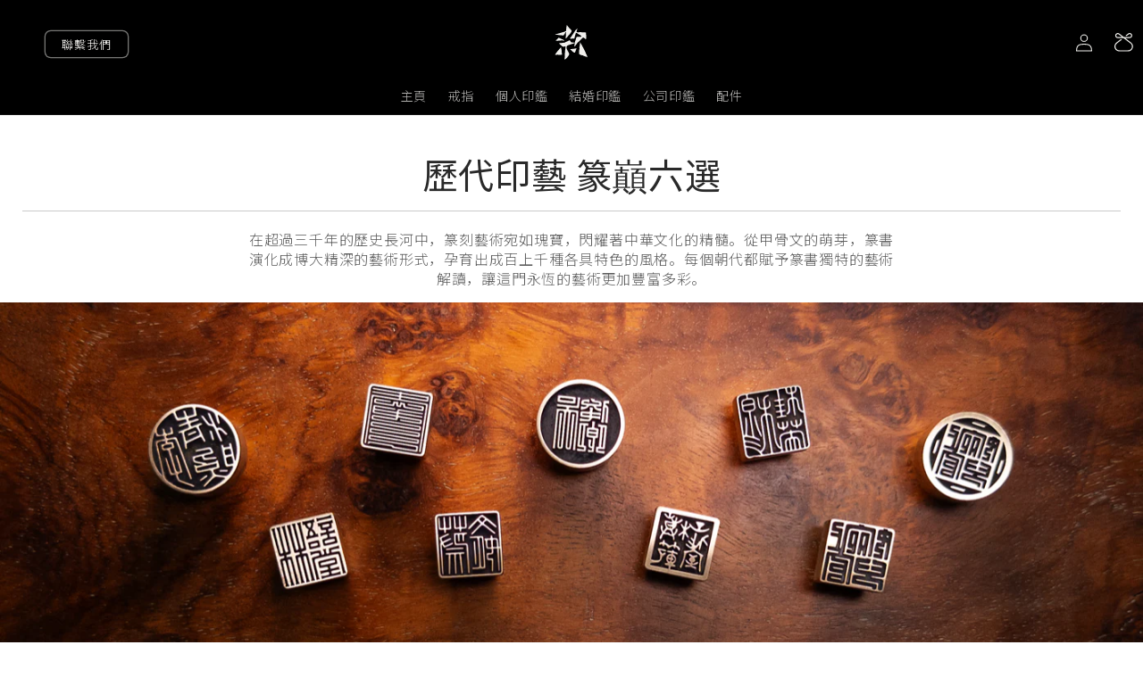

--- FILE ---
content_type: text/html; charset=utf-8
request_url: https://kuanism.com/pages/%E6%AD%B7%E4%BB%A3%E5%8D%B0%E8%97%9D-%E7%AF%86%E5%B7%94%E5%85%AD%E9%81%B8
body_size: 26470
content:
<!doctype html>
<html class="no-js" lang="zh-TW">
  <head>
    <meta charset="utf-8">
    <meta http-equiv="X-UA-Compatible" content="IE=edge">
    <meta name="viewport" content="width=device-width,initial-scale=1">
    <meta name="theme-color" content="">
    <meta name="facebook-domain-verification" content="rujuktoik52h1pfhcg09ecruvvon21" />
    
    <script>
      window.dataLayer = window.dataLayer || [];
  </script>
    <!-- Google Tag Manager -->
    <script>(function(w,d,s,l,i){w[l]=w[l]||[];w[l].push({'gtm.start':
      new Date().getTime(),event:'gtm.js'});var f=d.getElementsByTagName(s)[0],
      j=d.createElement(s),dl=l!='dataLayer'?'&l='+l:'';j.async=true;j.src=
      'https://www.googletagmanager.com/gtm.js?id='+i+dl;f.parentNode.insertBefore(j,f);
      })(window,document,'script','dataLayer','GTM-NFQJ8GP');</script>
      <!-- End Google Tag Manager -->
    <link rel="canonical" href="https://kuanism.com/pages/%e6%ad%b7%e4%bb%a3%e5%8d%b0%e8%97%9d-%e7%af%86%e5%b7%94%e5%85%ad%e9%81%b8">
    <link rel="preconnect" href="https://cdn.shopify.com" crossorigin><link rel="icon" type="image/png" href="//kuanism.com/cdn/shop/files/2MDAiXV0.png?crop=center&height=32&v=1657271282&width=32"><link rel="preconnect" href="https://fonts.googleapis.com">
    <link rel="preconnect" href="https://fonts.gstatic.com" crossorigin>
    <link href="https://fonts.googleapis.com/css2?family=Noto+Sans+JP:wght@300;400;500&display=swap" rel="stylesheet">

    <title>
      歷代印藝 篆巔六選 — 客製化印章｜訂製個人印章｜訂製公司印章 — 留下印記 Leave Your Mark &ndash; 款Kuan</title>

    

    

<meta property="og:site_name" content="款Kuan">
<meta property="og:url" content="https://kuanism.com/pages/%e6%ad%b7%e4%bb%a3%e5%8d%b0%e8%97%9d-%e7%af%86%e5%b7%94%e5%85%ad%e9%81%b8">
<meta property="og:title" content="歷代印藝 篆巔六選">
<meta property="og:type" content="website">
<meta property="og:description" content="&lt;款&gt;衷心期盼將此獨特的華人文化資產，透過當代東方簡約美學設計為載體，讓用印之美得以延續傳承"><meta property="og:image" content="http://kuanism.com/cdn/shop/files/logo-chekcout_95c275b9-f679-467d-94a0-806addf065ab.jpg?height=628&pad_color=ccac6b&v=1710847993&width=1200">
  <meta property="og:image:secure_url" content="https://kuanism.com/cdn/shop/files/logo-chekcout_95c275b9-f679-467d-94a0-806addf065ab.jpg?height=628&pad_color=ccac6b&v=1710847993&width=1200">
  <meta property="og:image:width" content="1200">
  <meta property="og:image:height" content="628"><meta name="twitter:card" content="summary_large_image">
<meta name="twitter:title" content="歷代印藝 篆巔六選">
<meta name="twitter:description" content="&lt;款&gt;衷心期盼將此獨特的華人文化資產，透過當代東方簡約美學設計為載體，讓用印之美得以延續傳承">


    <script src="//kuanism.com/cdn/shop/t/2/assets/global.js?v=61075411391131890971722963299" defer="defer"></script>
    <script src="//kuanism.com/cdn/shop/t/2/assets/jquery.js?v=115860211936397945481656315783" defer="defer"></script>
    <script>window.performance && window.performance.mark && window.performance.mark('shopify.content_for_header.start');</script><meta name="google-site-verification" content="SGrmLgJAegW576Vp0GyRGFgSdyRUretfQuHWk-m_s_I">
<meta name="facebook-domain-verification" content="bdl64h1ol1x6217wpi2k67khf2r4il">
<meta id="shopify-digital-wallet" name="shopify-digital-wallet" content="/65000243445/digital_wallets/dialog">
<script async="async" src="/checkouts/internal/preloads.js?locale=zh-TW"></script>
<script id="shopify-features" type="application/json">{"accessToken":"7a0bc4a9a3f1aa0b540e9cbdd06c8e0b","betas":["rich-media-storefront-analytics"],"domain":"kuanism.com","predictiveSearch":false,"shopId":65000243445,"locale":"zh-tw"}</script>
<script>var Shopify = Shopify || {};
Shopify.shop = "kuanism.myshopify.com";
Shopify.locale = "zh-TW";
Shopify.currency = {"active":"TWD","rate":"1.0"};
Shopify.country = "TW";
Shopify.theme = {"name":"Kuanism v1.0.0 via GitHub","id":133551620341,"schema_name":"Kuanism","schema_version":"1.0.0","theme_store_id":null,"role":"main"};
Shopify.theme.handle = "null";
Shopify.theme.style = {"id":null,"handle":null};
Shopify.cdnHost = "kuanism.com/cdn";
Shopify.routes = Shopify.routes || {};
Shopify.routes.root = "/";</script>
<script type="module">!function(o){(o.Shopify=o.Shopify||{}).modules=!0}(window);</script>
<script>!function(o){function n(){var o=[];function n(){o.push(Array.prototype.slice.apply(arguments))}return n.q=o,n}var t=o.Shopify=o.Shopify||{};t.loadFeatures=n(),t.autoloadFeatures=n()}(window);</script>
<script id="shop-js-analytics" type="application/json">{"pageType":"page"}</script>
<script defer="defer" async type="module" src="//kuanism.com/cdn/shopifycloud/shop-js/modules/v2/client.init-shop-cart-sync_H0-PjXO2.zh-TW.esm.js"></script>
<script defer="defer" async type="module" src="//kuanism.com/cdn/shopifycloud/shop-js/modules/v2/chunk.common_CTtkbY-h.esm.js"></script>
<script defer="defer" async type="module" src="//kuanism.com/cdn/shopifycloud/shop-js/modules/v2/chunk.modal_ieFR285J.esm.js"></script>
<script type="module">
  await import("//kuanism.com/cdn/shopifycloud/shop-js/modules/v2/client.init-shop-cart-sync_H0-PjXO2.zh-TW.esm.js");
await import("//kuanism.com/cdn/shopifycloud/shop-js/modules/v2/chunk.common_CTtkbY-h.esm.js");
await import("//kuanism.com/cdn/shopifycloud/shop-js/modules/v2/chunk.modal_ieFR285J.esm.js");

  window.Shopify.SignInWithShop?.initShopCartSync?.({"fedCMEnabled":true,"windoidEnabled":true});

</script>
<script id="__st">var __st={"a":65000243445,"offset":28800,"reqid":"9f498739-b8da-4375-9ca2-b1b2b71adbaf-1770119899","pageurl":"kuanism.com\/pages\/%E6%AD%B7%E4%BB%A3%E5%8D%B0%E8%97%9D-%E7%AF%86%E5%B7%94%E5%85%AD%E9%81%B8","s":"pages-109081952501","u":"8161acec552f","p":"page","rtyp":"page","rid":109081952501};</script>
<script>window.ShopifyPaypalV4VisibilityTracking = true;</script>
<script id="captcha-bootstrap">!function(){'use strict';const t='contact',e='account',n='new_comment',o=[[t,t],['blogs',n],['comments',n],[t,'customer']],c=[[e,'customer_login'],[e,'guest_login'],[e,'recover_customer_password'],[e,'create_customer']],r=t=>t.map((([t,e])=>`form[action*='/${t}']:not([data-nocaptcha='true']) input[name='form_type'][value='${e}']`)).join(','),a=t=>()=>t?[...document.querySelectorAll(t)].map((t=>t.form)):[];function s(){const t=[...o],e=r(t);return a(e)}const i='password',u='form_key',d=['recaptcha-v3-token','g-recaptcha-response','h-captcha-response',i],f=()=>{try{return window.sessionStorage}catch{return}},m='__shopify_v',_=t=>t.elements[u];function p(t,e,n=!1){try{const o=window.sessionStorage,c=JSON.parse(o.getItem(e)),{data:r}=function(t){const{data:e,action:n}=t;return t[m]||n?{data:e,action:n}:{data:t,action:n}}(c);for(const[e,n]of Object.entries(r))t.elements[e]&&(t.elements[e].value=n);n&&o.removeItem(e)}catch(o){console.error('form repopulation failed',{error:o})}}const l='form_type',E='cptcha';function T(t){t.dataset[E]=!0}const w=window,h=w.document,L='Shopify',v='ce_forms',y='captcha';let A=!1;((t,e)=>{const n=(g='f06e6c50-85a8-45c8-87d0-21a2b65856fe',I='https://cdn.shopify.com/shopifycloud/storefront-forms-hcaptcha/ce_storefront_forms_captcha_hcaptcha.v1.5.2.iife.js',D={infoText:'已受到 hCaptcha 保護',privacyText:'隱私',termsText:'條款'},(t,e,n)=>{const o=w[L][v],c=o.bindForm;if(c)return c(t,g,e,D).then(n);var r;o.q.push([[t,g,e,D],n]),r=I,A||(h.body.append(Object.assign(h.createElement('script'),{id:'captcha-provider',async:!0,src:r})),A=!0)});var g,I,D;w[L]=w[L]||{},w[L][v]=w[L][v]||{},w[L][v].q=[],w[L][y]=w[L][y]||{},w[L][y].protect=function(t,e){n(t,void 0,e),T(t)},Object.freeze(w[L][y]),function(t,e,n,w,h,L){const[v,y,A,g]=function(t,e,n){const i=e?o:[],u=t?c:[],d=[...i,...u],f=r(d),m=r(i),_=r(d.filter((([t,e])=>n.includes(e))));return[a(f),a(m),a(_),s()]}(w,h,L),I=t=>{const e=t.target;return e instanceof HTMLFormElement?e:e&&e.form},D=t=>v().includes(t);t.addEventListener('submit',(t=>{const e=I(t);if(!e)return;const n=D(e)&&!e.dataset.hcaptchaBound&&!e.dataset.recaptchaBound,o=_(e),c=g().includes(e)&&(!o||!o.value);(n||c)&&t.preventDefault(),c&&!n&&(function(t){try{if(!f())return;!function(t){const e=f();if(!e)return;const n=_(t);if(!n)return;const o=n.value;o&&e.removeItem(o)}(t);const e=Array.from(Array(32),(()=>Math.random().toString(36)[2])).join('');!function(t,e){_(t)||t.append(Object.assign(document.createElement('input'),{type:'hidden',name:u})),t.elements[u].value=e}(t,e),function(t,e){const n=f();if(!n)return;const o=[...t.querySelectorAll(`input[type='${i}']`)].map((({name:t})=>t)),c=[...d,...o],r={};for(const[a,s]of new FormData(t).entries())c.includes(a)||(r[a]=s);n.setItem(e,JSON.stringify({[m]:1,action:t.action,data:r}))}(t,e)}catch(e){console.error('failed to persist form',e)}}(e),e.submit())}));const S=(t,e)=>{t&&!t.dataset[E]&&(n(t,e.some((e=>e===t))),T(t))};for(const o of['focusin','change'])t.addEventListener(o,(t=>{const e=I(t);D(e)&&S(e,y())}));const B=e.get('form_key'),M=e.get(l),P=B&&M;t.addEventListener('DOMContentLoaded',(()=>{const t=y();if(P)for(const e of t)e.elements[l].value===M&&p(e,B);[...new Set([...A(),...v().filter((t=>'true'===t.dataset.shopifyCaptcha))])].forEach((e=>S(e,t)))}))}(h,new URLSearchParams(w.location.search),n,t,e,['guest_login'])})(!0,!0)}();</script>
<script integrity="sha256-4kQ18oKyAcykRKYeNunJcIwy7WH5gtpwJnB7kiuLZ1E=" data-source-attribution="shopify.loadfeatures" defer="defer" src="//kuanism.com/cdn/shopifycloud/storefront/assets/storefront/load_feature-a0a9edcb.js" crossorigin="anonymous"></script>
<script data-source-attribution="shopify.dynamic_checkout.dynamic.init">var Shopify=Shopify||{};Shopify.PaymentButton=Shopify.PaymentButton||{isStorefrontPortableWallets:!0,init:function(){window.Shopify.PaymentButton.init=function(){};var t=document.createElement("script");t.src="https://kuanism.com/cdn/shopifycloud/portable-wallets/latest/portable-wallets.zh-tw.js",t.type="module",document.head.appendChild(t)}};
</script>
<script data-source-attribution="shopify.dynamic_checkout.buyer_consent">
  function portableWalletsHideBuyerConsent(e){var t=document.getElementById("shopify-buyer-consent"),n=document.getElementById("shopify-subscription-policy-button");t&&n&&(t.classList.add("hidden"),t.setAttribute("aria-hidden","true"),n.removeEventListener("click",e))}function portableWalletsShowBuyerConsent(e){var t=document.getElementById("shopify-buyer-consent"),n=document.getElementById("shopify-subscription-policy-button");t&&n&&(t.classList.remove("hidden"),t.removeAttribute("aria-hidden"),n.addEventListener("click",e))}window.Shopify?.PaymentButton&&(window.Shopify.PaymentButton.hideBuyerConsent=portableWalletsHideBuyerConsent,window.Shopify.PaymentButton.showBuyerConsent=portableWalletsShowBuyerConsent);
</script>
<script data-source-attribution="shopify.dynamic_checkout.cart.bootstrap">document.addEventListener("DOMContentLoaded",(function(){function t(){return document.querySelector("shopify-accelerated-checkout-cart, shopify-accelerated-checkout")}if(t())Shopify.PaymentButton.init();else{new MutationObserver((function(e,n){t()&&(Shopify.PaymentButton.init(),n.disconnect())})).observe(document.body,{childList:!0,subtree:!0})}}));
</script>
<script id="sections-script" data-sections="header,footer" defer="defer" src="//kuanism.com/cdn/shop/t/2/compiled_assets/scripts.js?v=5438"></script>
<script>window.performance && window.performance.mark && window.performance.mark('shopify.content_for_header.end');</script>


    <style data-shopify>
      @import url('https://fonts.googleapis.com/css2?family=Noto+Sans+JP:wght@300;400;500&display=swap');

         @font-face {
  font-family: "Noto Serif";
  font-weight: 400;
  font-style: normal;
  font-display: swap;
  src: url("//kuanism.com/cdn/fonts/noto_serif/notoserif_n4.157efcc933874b41c43d5a6a81253eedd9845384.woff2") format("woff2"),
       url("//kuanism.com/cdn/fonts/noto_serif/notoserif_n4.e95a8b0e448c8154cafc9526753c78ba0f8e894e.woff") format("woff");
}

         @font-face {
  font-family: "Noto Serif";
  font-weight: 700;
  font-style: normal;
  font-display: swap;
  src: url("//kuanism.com/cdn/fonts/noto_serif/notoserif_n7.d275fb7cbb6b6809702719ab47b39e5200c4f530.woff2") format("woff2"),
       url("//kuanism.com/cdn/fonts/noto_serif/notoserif_n7.0386ee49bd94b3b26da3580808c2d97c2a1d2d82.woff") format("woff");
}

         @font-face {
  font-family: "Noto Serif";
  font-weight: 400;
  font-style: italic;
  font-display: swap;
  src: url("//kuanism.com/cdn/fonts/noto_serif/notoserif_i4.4a1e90a65903dad5ee34a251027ef579c72001cc.woff2") format("woff2"),
       url("//kuanism.com/cdn/fonts/noto_serif/notoserif_i4.864f808316dae3be9b9b07f7f73c1d3fbc5f3858.woff") format("woff");
}

         @font-face {
  font-family: "Noto Serif";
  font-weight: 700;
  font-style: italic;
  font-display: swap;
  src: url("//kuanism.com/cdn/fonts/noto_serif/notoserif_i7.cdc3cc31b9724e5bf1d81e426d52ec2091b208e5.woff2") format("woff2"),
       url("//kuanism.com/cdn/fonts/noto_serif/notoserif_i7.98b54ea1ac46563d0708fd392057a21d8a45a373.woff") format("woff");
}

         @font-face {
  font-family: "Noto Serif";
  font-weight: 700;
  font-style: normal;
  font-display: swap;
  src: url("//kuanism.com/cdn/fonts/noto_serif/notoserif_n7.d275fb7cbb6b6809702719ab47b39e5200c4f530.woff2") format("woff2"),
       url("//kuanism.com/cdn/fonts/noto_serif/notoserif_n7.0386ee49bd94b3b26da3580808c2d97c2a1d2d82.woff") format("woff");
}


         :root {
           --font-body-family: 'Noto Sans JP', sans-serif;
           --font-body-style: normal;
           --font-body-weight: 300;
           --font-body-weight-bold: 700;

           --font-heading-family: 'Noto Sans JP', sans-serif;
           --font-heading-style: normal;
           --font-heading-weight: 400;

           --font-body-scale: 1.0;
           --font-heading-scale: 1.0;

           --color-base-text: 41, 41, 41;
           --color-shadow: 41, 41, 41;
           --color-base-background-1: 255, 255, 255;
           --color-base-background-2: 97, 97, 97;
           --color-base-solid-button-labels: 240, 239, 236;
           --color-base-outline-button-labels: 204, 172, 107;
           --color-base-accent-1: 0, 0, 0;
           --color-base-accent-2: 204, 172, 107;
           --payment-terms-background-color: #ffffff;

           --gradient-base-background-1: #ffffff;
           --gradient-base-background-2: #616161;
           --gradient-base-accent-1: #000000;
           --gradient-base-accent-2: #ccac6b;

           --media-padding: px;
           --media-border-opacity: 0.05;
           --media-border-width: 1px;
           --media-radius: 0px;
           --media-shadow-opacity: 0.0;
           --media-shadow-horizontal-offset: 0px;
           --media-shadow-vertical-offset: 4px;
           --media-shadow-blur-radius: 5px;

           --page-width: 160%;
           --page-width-margin: 0rem;

           --card-image-padding: 0.0rem;
           --card-corner-radius: 0.0rem;
           --card-text-alignment: left;
           --card-border-width: 0.0rem;
           --card-border-opacity: 0.1;
           --card-shadow-opacity: 0.0;
           --card-shadow-horizontal-offset: 0.0rem;
           --card-shadow-vertical-offset: 0.4rem;
           --card-shadow-blur-radius: 0.5rem;

           --badge-corner-radius: 4.0rem;

           --popup-border-width: 1px;
           --popup-border-opacity: 0.1;
           --popup-corner-radius: 0px;
           --popup-shadow-opacity: 0.0;
           --popup-shadow-horizontal-offset: 0px;
           --popup-shadow-vertical-offset: 4px;
           --popup-shadow-blur-radius: 5px;

           --drawer-border-width: 1px;
           --drawer-border-opacity: 0.1;
           --drawer-shadow-opacity: 0.0;
           --drawer-shadow-horizontal-offset: 0px;
           --drawer-shadow-vertical-offset: 4px;
           --drawer-shadow-blur-radius: 5px;

           --spacing-sections-desktop: 0px;
           --spacing-sections-mobile: 0px;

           --grid-desktop-vertical-spacing: 4px;
           --grid-desktop-horizontal-spacing: 0px;
           --grid-mobile-vertical-spacing: 2px;
           --grid-mobile-horizontal-spacing: 0px;

           --text-boxes-border-opacity: 0.1;
           --text-boxes-border-width: 0px;
           --text-boxes-radius: 0px;
           --text-boxes-shadow-opacity: 0.0;
           --text-boxes-shadow-horizontal-offset: 0px;
           --text-boxes-shadow-vertical-offset: 4px;
           --text-boxes-shadow-blur-radius: 5px;

           --buttons-radius: 6px;
           --buttons-radius-outset: 7px;
           --buttons-border-width: 1px;
           --buttons-border-opacity: 0.5;
           --buttons-shadow-opacity: 0.0;
           --buttons-shadow-horizontal-offset: -12px;
           --buttons-shadow-vertical-offset: -12px;
           --buttons-shadow-blur-radius: 0px;
           --buttons-border-offset: 0.3px;

           --inputs-radius: 0px;
           --inputs-border-width: 1px;
           --inputs-border-opacity: 0.55;
           --inputs-shadow-opacity: 0.0;
           --inputs-shadow-horizontal-offset: 0px;
           --inputs-margin-offset: 0px;
           --inputs-shadow-vertical-offset: 4px;
           --inputs-shadow-blur-radius: 5px;
           --inputs-radius-outset: 0px;

           --variant-pills-radius: 6px;
           --variant-pills-border-width: 1px;
           --variant-pills-border-opacity: 0.25;
           --variant-pills-shadow-opacity: 0.05;
           --variant-pills-shadow-horizontal-offset: 0px;
           --variant-pills-shadow-vertical-offset: 0px;
           --variant-pills-shadow-blur-radius: 0px;
         }

         *,
         *::before,
         *::after {
           box-sizing: inherit;
         }

         html {
           box-sizing: border-box;
           font-size: calc(var(--font-body-scale) * 62.5%);
           height: 100%;
         }

         body {
           display: grid;
           grid-template-rows: auto auto 1fr auto;
           grid-template-columns: 100%;
           min-height: 100%;
           margin: 0;
           font-size: 1.5rem;
           letter-spacing: 0.06rem;
           line-height: calc(1 + 0.8 / var(--font-body-scale));
           font-family: var(--font-body-family);
           font-style: var(--font-body-style);
           font-weight: var(--font-body-weight);
         }

         @media screen and (min-width: 750px) {
           body {
             font-size: 1.6rem;
           }
         }
    </style>
    <style>
@media screen and (max-width: 749px) {      
  
  .slider-mobile-gutter .grid__item:nth-child(n+3) {
    display: none;
  } 
  
}
    </style>

    <link href="//kuanism.com/cdn/shop/t/2/assets/base.css?v=48098461823165846061699031549" rel="stylesheet" type="text/css" media="all" />
<link rel="preload" as="font" href="//kuanism.com/cdn/fonts/noto_serif/notoserif_n4.157efcc933874b41c43d5a6a81253eedd9845384.woff2" type="font/woff2" crossorigin><link rel="preload" as="font" href="//kuanism.com/cdn/fonts/noto_serif/notoserif_n7.d275fb7cbb6b6809702719ab47b39e5200c4f530.woff2" type="font/woff2" crossorigin><script>
      document.documentElement.className = document.documentElement.className.replace('no-js', 'js');
      if (Shopify.designMode) {
        document.documentElement.classList.add('shopify-design-mode');
      }
    </script>

<link href="//kuanism.com/cdn/shop/t/2/assets/slick.css?v=98340474046176884051712325909" rel="stylesheet" type="text/css" media="all" />
<link href="//kuanism.com/cdn/shop/t/2/assets/slick-theme.css?v=171927841947045809531717514058" rel="stylesheet" type="text/css" media="all" />
  <!-- BEGIN app block: shopify://apps/klaviyo-email-marketing-sms/blocks/klaviyo-onsite-embed/2632fe16-c075-4321-a88b-50b567f42507 -->












  <script async src="https://static.klaviyo.com/onsite/js/Sq9cfD/klaviyo.js?company_id=Sq9cfD"></script>
  <script>!function(){if(!window.klaviyo){window._klOnsite=window._klOnsite||[];try{window.klaviyo=new Proxy({},{get:function(n,i){return"push"===i?function(){var n;(n=window._klOnsite).push.apply(n,arguments)}:function(){for(var n=arguments.length,o=new Array(n),w=0;w<n;w++)o[w]=arguments[w];var t="function"==typeof o[o.length-1]?o.pop():void 0,e=new Promise((function(n){window._klOnsite.push([i].concat(o,[function(i){t&&t(i),n(i)}]))}));return e}}})}catch(n){window.klaviyo=window.klaviyo||[],window.klaviyo.push=function(){var n;(n=window._klOnsite).push.apply(n,arguments)}}}}();</script>

  




  <script>
    window.klaviyoReviewsProductDesignMode = false
  </script>







<!-- END app block --><link href="https://monorail-edge.shopifysvc.com" rel="dns-prefetch">
<script>(function(){if ("sendBeacon" in navigator && "performance" in window) {try {var session_token_from_headers = performance.getEntriesByType('navigation')[0].serverTiming.find(x => x.name == '_s').description;} catch {var session_token_from_headers = undefined;}var session_cookie_matches = document.cookie.match(/_shopify_s=([^;]*)/);var session_token_from_cookie = session_cookie_matches && session_cookie_matches.length === 2 ? session_cookie_matches[1] : "";var session_token = session_token_from_headers || session_token_from_cookie || "";function handle_abandonment_event(e) {var entries = performance.getEntries().filter(function(entry) {return /monorail-edge.shopifysvc.com/.test(entry.name);});if (!window.abandonment_tracked && entries.length === 0) {window.abandonment_tracked = true;var currentMs = Date.now();var navigation_start = performance.timing.navigationStart;var payload = {shop_id: 65000243445,url: window.location.href,navigation_start,duration: currentMs - navigation_start,session_token,page_type: "page"};window.navigator.sendBeacon("https://monorail-edge.shopifysvc.com/v1/produce", JSON.stringify({schema_id: "online_store_buyer_site_abandonment/1.1",payload: payload,metadata: {event_created_at_ms: currentMs,event_sent_at_ms: currentMs}}));}}window.addEventListener('pagehide', handle_abandonment_event);}}());</script>
<script id="web-pixels-manager-setup">(function e(e,d,r,n,o){if(void 0===o&&(o={}),!Boolean(null===(a=null===(i=window.Shopify)||void 0===i?void 0:i.analytics)||void 0===a?void 0:a.replayQueue)){var i,a;window.Shopify=window.Shopify||{};var t=window.Shopify;t.analytics=t.analytics||{};var s=t.analytics;s.replayQueue=[],s.publish=function(e,d,r){return s.replayQueue.push([e,d,r]),!0};try{self.performance.mark("wpm:start")}catch(e){}var l=function(){var e={modern:/Edge?\/(1{2}[4-9]|1[2-9]\d|[2-9]\d{2}|\d{4,})\.\d+(\.\d+|)|Firefox\/(1{2}[4-9]|1[2-9]\d|[2-9]\d{2}|\d{4,})\.\d+(\.\d+|)|Chrom(ium|e)\/(9{2}|\d{3,})\.\d+(\.\d+|)|(Maci|X1{2}).+ Version\/(15\.\d+|(1[6-9]|[2-9]\d|\d{3,})\.\d+)([,.]\d+|)( \(\w+\)|)( Mobile\/\w+|) Safari\/|Chrome.+OPR\/(9{2}|\d{3,})\.\d+\.\d+|(CPU[ +]OS|iPhone[ +]OS|CPU[ +]iPhone|CPU IPhone OS|CPU iPad OS)[ +]+(15[._]\d+|(1[6-9]|[2-9]\d|\d{3,})[._]\d+)([._]\d+|)|Android:?[ /-](13[3-9]|1[4-9]\d|[2-9]\d{2}|\d{4,})(\.\d+|)(\.\d+|)|Android.+Firefox\/(13[5-9]|1[4-9]\d|[2-9]\d{2}|\d{4,})\.\d+(\.\d+|)|Android.+Chrom(ium|e)\/(13[3-9]|1[4-9]\d|[2-9]\d{2}|\d{4,})\.\d+(\.\d+|)|SamsungBrowser\/([2-9]\d|\d{3,})\.\d+/,legacy:/Edge?\/(1[6-9]|[2-9]\d|\d{3,})\.\d+(\.\d+|)|Firefox\/(5[4-9]|[6-9]\d|\d{3,})\.\d+(\.\d+|)|Chrom(ium|e)\/(5[1-9]|[6-9]\d|\d{3,})\.\d+(\.\d+|)([\d.]+$|.*Safari\/(?![\d.]+ Edge\/[\d.]+$))|(Maci|X1{2}).+ Version\/(10\.\d+|(1[1-9]|[2-9]\d|\d{3,})\.\d+)([,.]\d+|)( \(\w+\)|)( Mobile\/\w+|) Safari\/|Chrome.+OPR\/(3[89]|[4-9]\d|\d{3,})\.\d+\.\d+|(CPU[ +]OS|iPhone[ +]OS|CPU[ +]iPhone|CPU IPhone OS|CPU iPad OS)[ +]+(10[._]\d+|(1[1-9]|[2-9]\d|\d{3,})[._]\d+)([._]\d+|)|Android:?[ /-](13[3-9]|1[4-9]\d|[2-9]\d{2}|\d{4,})(\.\d+|)(\.\d+|)|Mobile Safari.+OPR\/([89]\d|\d{3,})\.\d+\.\d+|Android.+Firefox\/(13[5-9]|1[4-9]\d|[2-9]\d{2}|\d{4,})\.\d+(\.\d+|)|Android.+Chrom(ium|e)\/(13[3-9]|1[4-9]\d|[2-9]\d{2}|\d{4,})\.\d+(\.\d+|)|Android.+(UC? ?Browser|UCWEB|U3)[ /]?(15\.([5-9]|\d{2,})|(1[6-9]|[2-9]\d|\d{3,})\.\d+)\.\d+|SamsungBrowser\/(5\.\d+|([6-9]|\d{2,})\.\d+)|Android.+MQ{2}Browser\/(14(\.(9|\d{2,})|)|(1[5-9]|[2-9]\d|\d{3,})(\.\d+|))(\.\d+|)|K[Aa][Ii]OS\/(3\.\d+|([4-9]|\d{2,})\.\d+)(\.\d+|)/},d=e.modern,r=e.legacy,n=navigator.userAgent;return n.match(d)?"modern":n.match(r)?"legacy":"unknown"}(),u="modern"===l?"modern":"legacy",c=(null!=n?n:{modern:"",legacy:""})[u],f=function(e){return[e.baseUrl,"/wpm","/b",e.hashVersion,"modern"===e.buildTarget?"m":"l",".js"].join("")}({baseUrl:d,hashVersion:r,buildTarget:u}),m=function(e){var d=e.version,r=e.bundleTarget,n=e.surface,o=e.pageUrl,i=e.monorailEndpoint;return{emit:function(e){var a=e.status,t=e.errorMsg,s=(new Date).getTime(),l=JSON.stringify({metadata:{event_sent_at_ms:s},events:[{schema_id:"web_pixels_manager_load/3.1",payload:{version:d,bundle_target:r,page_url:o,status:a,surface:n,error_msg:t},metadata:{event_created_at_ms:s}}]});if(!i)return console&&console.warn&&console.warn("[Web Pixels Manager] No Monorail endpoint provided, skipping logging."),!1;try{return self.navigator.sendBeacon.bind(self.navigator)(i,l)}catch(e){}var u=new XMLHttpRequest;try{return u.open("POST",i,!0),u.setRequestHeader("Content-Type","text/plain"),u.send(l),!0}catch(e){return console&&console.warn&&console.warn("[Web Pixels Manager] Got an unhandled error while logging to Monorail."),!1}}}}({version:r,bundleTarget:l,surface:e.surface,pageUrl:self.location.href,monorailEndpoint:e.monorailEndpoint});try{o.browserTarget=l,function(e){var d=e.src,r=e.async,n=void 0===r||r,o=e.onload,i=e.onerror,a=e.sri,t=e.scriptDataAttributes,s=void 0===t?{}:t,l=document.createElement("script"),u=document.querySelector("head"),c=document.querySelector("body");if(l.async=n,l.src=d,a&&(l.integrity=a,l.crossOrigin="anonymous"),s)for(var f in s)if(Object.prototype.hasOwnProperty.call(s,f))try{l.dataset[f]=s[f]}catch(e){}if(o&&l.addEventListener("load",o),i&&l.addEventListener("error",i),u)u.appendChild(l);else{if(!c)throw new Error("Did not find a head or body element to append the script");c.appendChild(l)}}({src:f,async:!0,onload:function(){if(!function(){var e,d;return Boolean(null===(d=null===(e=window.Shopify)||void 0===e?void 0:e.analytics)||void 0===d?void 0:d.initialized)}()){var d=window.webPixelsManager.init(e)||void 0;if(d){var r=window.Shopify.analytics;r.replayQueue.forEach((function(e){var r=e[0],n=e[1],o=e[2];d.publishCustomEvent(r,n,o)})),r.replayQueue=[],r.publish=d.publishCustomEvent,r.visitor=d.visitor,r.initialized=!0}}},onerror:function(){return m.emit({status:"failed",errorMsg:"".concat(f," has failed to load")})},sri:function(e){var d=/^sha384-[A-Za-z0-9+/=]+$/;return"string"==typeof e&&d.test(e)}(c)?c:"",scriptDataAttributes:o}),m.emit({status:"loading"})}catch(e){m.emit({status:"failed",errorMsg:(null==e?void 0:e.message)||"Unknown error"})}}})({shopId: 65000243445,storefrontBaseUrl: "https://kuanism.com",extensionsBaseUrl: "https://extensions.shopifycdn.com/cdn/shopifycloud/web-pixels-manager",monorailEndpoint: "https://monorail-edge.shopifysvc.com/unstable/produce_batch",surface: "storefront-renderer",enabledBetaFlags: ["2dca8a86"],webPixelsConfigList: [{"id":"456589557","configuration":"{\"config\":\"{\\\"pixel_id\\\":\\\"G-LN301R0MX0\\\",\\\"target_country\\\":\\\"TW\\\",\\\"gtag_events\\\":[{\\\"type\\\":\\\"begin_checkout\\\",\\\"action_label\\\":\\\"G-LN301R0MX0\\\"},{\\\"type\\\":\\\"search\\\",\\\"action_label\\\":\\\"G-LN301R0MX0\\\"},{\\\"type\\\":\\\"view_item\\\",\\\"action_label\\\":[\\\"G-LN301R0MX0\\\",\\\"MC-4Q4Z8G3RWT\\\"]},{\\\"type\\\":\\\"purchase\\\",\\\"action_label\\\":[\\\"G-LN301R0MX0\\\",\\\"MC-4Q4Z8G3RWT\\\"]},{\\\"type\\\":\\\"page_view\\\",\\\"action_label\\\":[\\\"G-LN301R0MX0\\\",\\\"MC-4Q4Z8G3RWT\\\"]},{\\\"type\\\":\\\"add_payment_info\\\",\\\"action_label\\\":\\\"G-LN301R0MX0\\\"},{\\\"type\\\":\\\"add_to_cart\\\",\\\"action_label\\\":\\\"G-LN301R0MX0\\\"}],\\\"enable_monitoring_mode\\\":false}\"}","eventPayloadVersion":"v1","runtimeContext":"OPEN","scriptVersion":"b2a88bafab3e21179ed38636efcd8a93","type":"APP","apiClientId":1780363,"privacyPurposes":[],"dataSharingAdjustments":{"protectedCustomerApprovalScopes":["read_customer_address","read_customer_email","read_customer_name","read_customer_personal_data","read_customer_phone"]}},{"id":"175898869","configuration":"{\"pixel_id\":\"1459615864615659\",\"pixel_type\":\"facebook_pixel\",\"metaapp_system_user_token\":\"-\"}","eventPayloadVersion":"v1","runtimeContext":"OPEN","scriptVersion":"ca16bc87fe92b6042fbaa3acc2fbdaa6","type":"APP","apiClientId":2329312,"privacyPurposes":["ANALYTICS","MARKETING","SALE_OF_DATA"],"dataSharingAdjustments":{"protectedCustomerApprovalScopes":["read_customer_address","read_customer_email","read_customer_name","read_customer_personal_data","read_customer_phone"]}},{"id":"shopify-app-pixel","configuration":"{}","eventPayloadVersion":"v1","runtimeContext":"STRICT","scriptVersion":"0450","apiClientId":"shopify-pixel","type":"APP","privacyPurposes":["ANALYTICS","MARKETING"]},{"id":"shopify-custom-pixel","eventPayloadVersion":"v1","runtimeContext":"LAX","scriptVersion":"0450","apiClientId":"shopify-pixel","type":"CUSTOM","privacyPurposes":["ANALYTICS","MARKETING"]}],isMerchantRequest: false,initData: {"shop":{"name":"款Kuan","paymentSettings":{"currencyCode":"TWD"},"myshopifyDomain":"kuanism.myshopify.com","countryCode":"TW","storefrontUrl":"https:\/\/kuanism.com"},"customer":null,"cart":null,"checkout":null,"productVariants":[],"purchasingCompany":null},},"https://kuanism.com/cdn","3918e4e0wbf3ac3cepc5707306mb02b36c6",{"modern":"","legacy":""},{"shopId":"65000243445","storefrontBaseUrl":"https:\/\/kuanism.com","extensionBaseUrl":"https:\/\/extensions.shopifycdn.com\/cdn\/shopifycloud\/web-pixels-manager","surface":"storefront-renderer","enabledBetaFlags":"[\"2dca8a86\"]","isMerchantRequest":"false","hashVersion":"3918e4e0wbf3ac3cepc5707306mb02b36c6","publish":"custom","events":"[[\"page_viewed\",{}]]"});</script><script>
  window.ShopifyAnalytics = window.ShopifyAnalytics || {};
  window.ShopifyAnalytics.meta = window.ShopifyAnalytics.meta || {};
  window.ShopifyAnalytics.meta.currency = 'TWD';
  var meta = {"page":{"pageType":"page","resourceType":"page","resourceId":109081952501,"requestId":"9f498739-b8da-4375-9ca2-b1b2b71adbaf-1770119899"}};
  for (var attr in meta) {
    window.ShopifyAnalytics.meta[attr] = meta[attr];
  }
</script>
<script class="analytics">
  (function () {
    var customDocumentWrite = function(content) {
      var jquery = null;

      if (window.jQuery) {
        jquery = window.jQuery;
      } else if (window.Checkout && window.Checkout.$) {
        jquery = window.Checkout.$;
      }

      if (jquery) {
        jquery('body').append(content);
      }
    };

    var hasLoggedConversion = function(token) {
      if (token) {
        return document.cookie.indexOf('loggedConversion=' + token) !== -1;
      }
      return false;
    }

    var setCookieIfConversion = function(token) {
      if (token) {
        var twoMonthsFromNow = new Date(Date.now());
        twoMonthsFromNow.setMonth(twoMonthsFromNow.getMonth() + 2);

        document.cookie = 'loggedConversion=' + token + '; expires=' + twoMonthsFromNow;
      }
    }

    var trekkie = window.ShopifyAnalytics.lib = window.trekkie = window.trekkie || [];
    if (trekkie.integrations) {
      return;
    }
    trekkie.methods = [
      'identify',
      'page',
      'ready',
      'track',
      'trackForm',
      'trackLink'
    ];
    trekkie.factory = function(method) {
      return function() {
        var args = Array.prototype.slice.call(arguments);
        args.unshift(method);
        trekkie.push(args);
        return trekkie;
      };
    };
    for (var i = 0; i < trekkie.methods.length; i++) {
      var key = trekkie.methods[i];
      trekkie[key] = trekkie.factory(key);
    }
    trekkie.load = function(config) {
      trekkie.config = config || {};
      trekkie.config.initialDocumentCookie = document.cookie;
      var first = document.getElementsByTagName('script')[0];
      var script = document.createElement('script');
      script.type = 'text/javascript';
      script.onerror = function(e) {
        var scriptFallback = document.createElement('script');
        scriptFallback.type = 'text/javascript';
        scriptFallback.onerror = function(error) {
                var Monorail = {
      produce: function produce(monorailDomain, schemaId, payload) {
        var currentMs = new Date().getTime();
        var event = {
          schema_id: schemaId,
          payload: payload,
          metadata: {
            event_created_at_ms: currentMs,
            event_sent_at_ms: currentMs
          }
        };
        return Monorail.sendRequest("https://" + monorailDomain + "/v1/produce", JSON.stringify(event));
      },
      sendRequest: function sendRequest(endpointUrl, payload) {
        // Try the sendBeacon API
        if (window && window.navigator && typeof window.navigator.sendBeacon === 'function' && typeof window.Blob === 'function' && !Monorail.isIos12()) {
          var blobData = new window.Blob([payload], {
            type: 'text/plain'
          });

          if (window.navigator.sendBeacon(endpointUrl, blobData)) {
            return true;
          } // sendBeacon was not successful

        } // XHR beacon

        var xhr = new XMLHttpRequest();

        try {
          xhr.open('POST', endpointUrl);
          xhr.setRequestHeader('Content-Type', 'text/plain');
          xhr.send(payload);
        } catch (e) {
          console.log(e);
        }

        return false;
      },
      isIos12: function isIos12() {
        return window.navigator.userAgent.lastIndexOf('iPhone; CPU iPhone OS 12_') !== -1 || window.navigator.userAgent.lastIndexOf('iPad; CPU OS 12_') !== -1;
      }
    };
    Monorail.produce('monorail-edge.shopifysvc.com',
      'trekkie_storefront_load_errors/1.1',
      {shop_id: 65000243445,
      theme_id: 133551620341,
      app_name: "storefront",
      context_url: window.location.href,
      source_url: "//kuanism.com/cdn/s/trekkie.storefront.79098466c851f41c92951ae7d219bd75d823e9dd.min.js"});

        };
        scriptFallback.async = true;
        scriptFallback.src = '//kuanism.com/cdn/s/trekkie.storefront.79098466c851f41c92951ae7d219bd75d823e9dd.min.js';
        first.parentNode.insertBefore(scriptFallback, first);
      };
      script.async = true;
      script.src = '//kuanism.com/cdn/s/trekkie.storefront.79098466c851f41c92951ae7d219bd75d823e9dd.min.js';
      first.parentNode.insertBefore(script, first);
    };
    trekkie.load(
      {"Trekkie":{"appName":"storefront","development":false,"defaultAttributes":{"shopId":65000243445,"isMerchantRequest":null,"themeId":133551620341,"themeCityHash":"12341502502938538418","contentLanguage":"zh-TW","currency":"TWD","eventMetadataId":"38262360-a599-4a5b-88d9-34904dd2d9f4"},"isServerSideCookieWritingEnabled":true,"monorailRegion":"shop_domain","enabledBetaFlags":["65f19447","b5387b81"]},"Session Attribution":{},"S2S":{"facebookCapiEnabled":true,"source":"trekkie-storefront-renderer","apiClientId":580111}}
    );

    var loaded = false;
    trekkie.ready(function() {
      if (loaded) return;
      loaded = true;

      window.ShopifyAnalytics.lib = window.trekkie;

      var originalDocumentWrite = document.write;
      document.write = customDocumentWrite;
      try { window.ShopifyAnalytics.merchantGoogleAnalytics.call(this); } catch(error) {};
      document.write = originalDocumentWrite;

      window.ShopifyAnalytics.lib.page(null,{"pageType":"page","resourceType":"page","resourceId":109081952501,"requestId":"9f498739-b8da-4375-9ca2-b1b2b71adbaf-1770119899","shopifyEmitted":true});

      var match = window.location.pathname.match(/checkouts\/(.+)\/(thank_you|post_purchase)/)
      var token = match? match[1]: undefined;
      if (!hasLoggedConversion(token)) {
        setCookieIfConversion(token);
        
      }
    });


        var eventsListenerScript = document.createElement('script');
        eventsListenerScript.async = true;
        eventsListenerScript.src = "//kuanism.com/cdn/shopifycloud/storefront/assets/shop_events_listener-3da45d37.js";
        document.getElementsByTagName('head')[0].appendChild(eventsListenerScript);

})();</script>
<script
  defer
  src="https://kuanism.com/cdn/shopifycloud/perf-kit/shopify-perf-kit-3.1.0.min.js"
  data-application="storefront-renderer"
  data-shop-id="65000243445"
  data-render-region="gcp-us-east1"
  data-page-type="page"
  data-theme-instance-id="133551620341"
  data-theme-name="Kuanism"
  data-theme-version="1.0.0"
  data-monorail-region="shop_domain"
  data-resource-timing-sampling-rate="10"
  data-shs="true"
  data-shs-beacon="true"
  data-shs-export-with-fetch="true"
  data-shs-logs-sample-rate="1"
  data-shs-beacon-endpoint="https://kuanism.com/api/collect"
></script>
</head>

  <body class="gradient">



    <!-- Google Tag Manager (noscript) -->
<noscript><iframe src="https://www.googletagmanager.com/ns.html?id=GTM-NFQJ8GP"
  height="0" width="0" style="display:none;visibility:hidden"></iframe></noscript>
  <!-- End Google Tag Manager (noscript) -->
    <a class="skip-to-content-link button visually-hidden" href="#MainContent">
      跳至內容
    </a>

    <div id="shopify-section-announcement-bar" class="shopify-section">
</div>
    <div id="shopify-section-header" class="shopify-section section-header"><link rel="stylesheet" href="//kuanism.com/cdn/shop/t/2/assets/component-list-menu.css?v=151968516119678728991655697910" media="print" onload="this.media='all'">
<link rel="stylesheet" href="//kuanism.com/cdn/shop/t/2/assets/component-search.css?v=96455689198851321781655697904" media="print" onload="this.media='all'">
<link rel="stylesheet" href="//kuanism.com/cdn/shop/t/2/assets/component-menu-drawer.css?v=182311192829367774911655697908" media="print" onload="this.media='all'">
<link rel="stylesheet" href="//kuanism.com/cdn/shop/t/2/assets/component-cart-notification.css?v=104128398050878621151676485124" media="print" onload="this.media='all'">
<link rel="stylesheet" href="//kuanism.com/cdn/shop/t/2/assets/component-cart-items.css?v=146146562593053721561676494676" media="print" onload="this.media='all'"><noscript><link href="//kuanism.com/cdn/shop/t/2/assets/component-list-menu.css?v=151968516119678728991655697910" rel="stylesheet" type="text/css" media="all" /></noscript>
<noscript><link href="//kuanism.com/cdn/shop/t/2/assets/component-search.css?v=96455689198851321781655697904" rel="stylesheet" type="text/css" media="all" /></noscript>
<noscript><link href="//kuanism.com/cdn/shop/t/2/assets/component-menu-drawer.css?v=182311192829367774911655697908" rel="stylesheet" type="text/css" media="all" /></noscript>
<noscript><link href="//kuanism.com/cdn/shop/t/2/assets/component-cart-notification.css?v=104128398050878621151676485124" rel="stylesheet" type="text/css" media="all" /></noscript>
<noscript><link href="//kuanism.com/cdn/shop/t/2/assets/component-cart-items.css?v=146146562593053721561676494676" rel="stylesheet" type="text/css" media="all" /></noscript>



<style>
  header-drawer {
    justify-self: start;
    margin-left: -1.2rem;
  }

  @media screen and (min-width: 990px) {
    header-drawer {
      display: none;
    }
  }

  .menu-drawer-container {
    display: flex;
  }

  .list-menu {
    list-style: none;
    padding: 0;
    margin: 0;
  }

  .list-menu--inline {
    display: inline-flex;
    flex-wrap: wrap;
  }

  summary.list-menu__item {
    padding-right: 2.7rem;
  }

  .list-menu__item {
    display: flex;
    align-items: center;
    line-height: calc(1 + 0.3 / var(--font-body-scale));
  }

  .list-menu__item--link {
    text-decoration: none;
    padding-bottom: 1rem;
    padding-top: 1rem;
    line-height: calc(1 + 0.8 / var(--font-body-scale));
  }

  @media screen and (min-width: 750px) {
    .list-menu__item--link {
      padding-bottom: 0.5rem;
      padding-top: 0.5rem;
    }
  }
  .cart-indicator {
  background-color: #ccac6b;
}
</style><style data-shopify>.section-header {
    margin-bottom: 0px;
  }

  @media screen and (min-width: 750px) {
    .section-header {
      margin-bottom: 0px;
    }
  }</style><script src="//kuanism.com/cdn/shop/t/2/assets/details-disclosure.js?v=153497636716254413831655697910" defer="defer"></script>
<script src="//kuanism.com/cdn/shop/t/2/assets/details-modal.js?v=4511761896672669691655697903" defer="defer"></script>
<script src="//kuanism.com/cdn/shop/t/2/assets/cart-notification.js?v=173850914235136315851676546229" defer="defer"></script>

<svg xmlns="http://www.w3.org/2000/svg" class="hidden">
  <symbol id="icon-search" viewbox="0 0 18 19" fill="none">
    <path fill-rule="evenodd" clip-rule="evenodd" d="M11.03 11.68A5.784 5.784 0 112.85 3.5a5.784 5.784 0 018.18 8.18zm.26 1.12a6.78 6.78 0 11.72-.7l5.4 5.4a.5.5 0 11-.71.7l-5.41-5.4z" fill="currentColor"/>
  </symbol>

  <symbol id="icon-close" class="icon icon-close" fill="none" viewBox="0 0 18 17">
    <path d="M.865 15.978a.5.5 0 00.707.707l7.433-7.431 7.579 7.282a.501.501 0 00.846-.37.5.5 0 00-.153-.351L9.712 8.546l7.417-7.416a.5.5 0 10-.707-.708L8.991 7.853 1.413.573a.5.5 0 10-.693.72l7.563 7.268-7.418 7.417z" fill="currentColor">
  </symbol>
</svg>
<sticky-header class="header-wrapper color-accent-1 gradient header-wrapper--border-bottom">
  <header class="header header--top-center page-width header--has-menu"><header-drawer data-breakpoint="tablet">
        <details id="Details-menu-drawer-container" class="menu-drawer-container">
          <summary class="header__icon header__icon--menu header__icon--summary link focus-inset" aria-label="選單">
            <span>
              <svg xmlns="http://www.w3.org/2000/svg" aria-hidden="true" focusable="false" role="presentation" class="icon icon-hamburger" fill="none" viewBox="0 0 18 16">
  <path d="M1 .5a.5.5 0 100 1h15.71a.5.5 0 000-1H1zM.5 8a.5.5 0 01.5-.5h15.71a.5.5 0 010 1H1A.5.5 0 01.5 8zm0 7a.5.5 0 01.5-.5h15.71a.5.5 0 010 1H1a.5.5 0 01-.5-.5z" fill="currentColor">
</svg>

              <svg xmlns="http://www.w3.org/2000/svg" aria-hidden="true" focusable="false" role="presentation" class="icon icon-close" fill="none" viewBox="0 0 18 17">
  <path d="M.865 15.978a.5.5 0 00.707.707l7.433-7.431 7.579 7.282a.501.501 0 00.846-.37.5.5 0 00-.153-.351L9.712 8.546l7.417-7.416a.5.5 0 10-.707-.708L8.991 7.853 1.413.573a.5.5 0 10-.693.72l7.563 7.268-7.418 7.417z" fill="currentColor">
</svg>

            </span>
          </summary>
          <div id="menu-drawer" class="gradient menu-drawer motion-reduce" tabindex="-1">
            <div class="menu-drawer__inner-container">
              <div class="menu-drawer__navigation-container">
                <nav class="menu-drawer__navigation">
                  <ul class="menu-drawer__menu has-submenu list-menu" role="list"><li><a href="/" class="menu-drawer__menu-item list-menu__item link link--text focus-inset">
                            主頁
                          </a></li><li><a href="/collections/%E6%88%92%E6%8C%87" class="menu-drawer__menu-item list-menu__item link link--text focus-inset">
                            戒指
                          </a></li><li><a href="/collections/%E5%80%8B%E4%BA%BA%E5%8D%B0%E9%91%91" class="menu-drawer__menu-item list-menu__item link link--text focus-inset">
                            個人印鑑
                          </a></li><li><a href="/collections/%E7%B5%90%E5%A9%9A%E5%8D%B0%E9%91%91" class="menu-drawer__menu-item list-menu__item link link--text focus-inset">
                            結婚印鑑
                          </a></li><li><a href="/collections/%E5%85%AC%E5%8F%B8%E5%8D%B0%E9%91%91" class="menu-drawer__menu-item list-menu__item link link--text focus-inset">
                            公司印鑑
                          </a></li><li><a href="/collections/%E9%85%8D%E4%BB%B6" class="menu-drawer__menu-item list-menu__item link link--text focus-inset">
                            配件
                          </a></li></ul>
                </nav>
                <div class="menu-drawer__utility-links"><a href="/account/login" class="menu-drawer__account link focus-inset h5">
                      <svg xmlns="http://www.w3.org/2000/svg" aria-hidden="true" focusable="false" role="presentation" class="icon icon-account" fill="none" viewBox="0 0 18 19">
  <path fill-rule="evenodd" clip-rule="evenodd" d="M6 4.5a3 3 0 116 0 3 3 0 01-6 0zm3-4a4 4 0 100 8 4 4 0 000-8zm5.58 12.15c1.12.82 1.83 2.24 1.91 4.85H1.51c.08-2.6.79-4.03 1.9-4.85C4.66 11.75 6.5 11.5 9 11.5s4.35.26 5.58 1.15zM9 10.5c-2.5 0-4.65.24-6.17 1.35C1.27 12.98.5 14.93.5 18v.5h17V18c0-3.07-.77-5.02-2.33-6.15-1.52-1.1-3.67-1.35-6.17-1.35z" fill="currentColor">
</svg>

登入</a><ul class="list list-social list-unstyled" role="list"><li class="list-social__item">
                        <a href="https://www.facebook.com/%E6%AC%BE-Kuan-494178041083354/" class="list-social__link link"><svg aria-hidden="true" focusable="false" role="presentation" class="icon icon-facebook" viewBox="0 0 18 18">
  <path fill="currentColor" d="M16.42.61c.27 0 .5.1.69.28.19.2.28.42.28.7v15.44c0 .27-.1.5-.28.69a.94.94 0 01-.7.28h-4.39v-6.7h2.25l.31-2.65h-2.56v-1.7c0-.4.1-.72.28-.93.18-.2.5-.32 1-.32h1.37V3.35c-.6-.06-1.27-.1-2.01-.1-1.01 0-1.83.3-2.45.9-.62.6-.93 1.44-.93 2.53v1.97H7.04v2.65h2.24V18H.98c-.28 0-.5-.1-.7-.28a.94.94 0 01-.28-.7V1.59c0-.27.1-.5.28-.69a.94.94 0 01.7-.28h15.44z">
</svg>
<span class="visually-hidden">Facebook</span>
                        </a>
                      </li><li class="list-social__item">
                        <a href="https://www.instagram.com/kuan.ism/" class="list-social__link link"><svg aria-hidden="true" focusable="false" role="presentation" class="icon icon-instagram" viewBox="0 0 18 18">
  <path fill="currentColor" d="M8.77 1.58c2.34 0 2.62.01 3.54.05.86.04 1.32.18 1.63.3.41.17.7.35 1.01.66.3.3.5.6.65 1 .12.32.27.78.3 1.64.05.92.06 1.2.06 3.54s-.01 2.62-.05 3.54a4.79 4.79 0 01-.3 1.63c-.17.41-.35.7-.66 1.01-.3.3-.6.5-1.01.66-.31.12-.77.26-1.63.3-.92.04-1.2.05-3.54.05s-2.62 0-3.55-.05a4.79 4.79 0 01-1.62-.3c-.42-.16-.7-.35-1.01-.66-.31-.3-.5-.6-.66-1a4.87 4.87 0 01-.3-1.64c-.04-.92-.05-1.2-.05-3.54s0-2.62.05-3.54c.04-.86.18-1.32.3-1.63.16-.41.35-.7.66-1.01.3-.3.6-.5 1-.65.32-.12.78-.27 1.63-.3.93-.05 1.2-.06 3.55-.06zm0-1.58C6.39 0 6.09.01 5.15.05c-.93.04-1.57.2-2.13.4-.57.23-1.06.54-1.55 1.02C1 1.96.7 2.45.46 3.02c-.22.56-.37 1.2-.4 2.13C0 6.1 0 6.4 0 8.77s.01 2.68.05 3.61c.04.94.2 1.57.4 2.13.23.58.54 1.07 1.02 1.56.49.48.98.78 1.55 1.01.56.22 1.2.37 2.13.4.94.05 1.24.06 3.62.06 2.39 0 2.68-.01 3.62-.05.93-.04 1.57-.2 2.13-.41a4.27 4.27 0 001.55-1.01c.49-.49.79-.98 1.01-1.56.22-.55.37-1.19.41-2.13.04-.93.05-1.23.05-3.61 0-2.39 0-2.68-.05-3.62a6.47 6.47 0 00-.4-2.13 4.27 4.27 0 00-1.02-1.55A4.35 4.35 0 0014.52.46a6.43 6.43 0 00-2.13-.41A69 69 0 008.77 0z"/>
  <path fill="currentColor" d="M8.8 4a4.5 4.5 0 100 9 4.5 4.5 0 000-9zm0 7.43a2.92 2.92 0 110-5.85 2.92 2.92 0 010 5.85zM13.43 5a1.05 1.05 0 100-2.1 1.05 1.05 0 000 2.1z">
</svg>
<span class="visually-hidden">Instagram</span>
                        </a>
                      </li></ul>
                </div>
              </div>
            </div>
          </div>
        </details>
      </header-drawer>
    <div class="call-icon-cont-a">
      <a href="/pages/聯絡我們" class="button button--secondary contct_headr_btn" >聯繫我們</a>
    </div>   
    
<a href="/" class="header__heading-link link link--text focus-inset">

<svg width="40px" height="40px" viewBox="0 0 25 27" version="1.1" xmlns="http://www.w3.org/2000/svg" xmlns:xlink="http://www.w3.org/1999/xlink">
    <defs>
      <polygon id="path-1" points="0.917 0.3315 21.62 0.3315 21.62 24 0.917 24"></polygon>
      <polygon id="path-3" points="0.1934 0.8637 6.576 0.8637 6.576 12.1937 0.1934 12.1937"></polygon>
      <polygon id="path-5" points="0 0.6674 5.3669 0.6674 5.3669 6.4984 0 6.4984"></polygon>
    </defs>
    <g id="Page-1" stroke="none" stroke-width="1" fill="#f0efec" >
      <g>
        <polygon id="Fill-1" fill="#f0efec" points="8.721 -0.0002 8.736 1.1588 8.591 2.2078 8.519 2.9888 8.535 4.1668 8.209 4.5608 7.245 5.1328 6.134 5.3938 5.223 5.6568 3.993 6.0818 2.859 6.3958 1.801 6.6648 0.735 7.0258 0.014 7.3218 0.691 7.4388 1.728 7.4448 2.743 7.5638 3.752 7.7628 4.799 7.7168 5.751 7.9858 6.442 7.9998 6.891 7.3138 7.538 6.3628 7.88 5.6008 8.164 5.3868 8.383 5.5628 8.341 6.3488 8.237 7.3118 8.221 8.3728 8.074 9.3548 7.994 10.3038 8.822 9.6488 9.458 8.9708 10.1 8.1118 10.853 7.3148 11.528 6.4658 12.193 5.6088 12.65 4.5768 11.879 3.2898 11.386 2.7858 10.59 2.1628 10.049 1.3298 9.417 0.5878"></polygon>
        <polygon id="Fill-2" fill="#f0efec" points="13.5824 20.3311 14.1884 20.7501 14.8474 20.9721 15.2844 20.4901 15.5544 19.7561 16.1194 18.2531 16.4284 17.7131 15.6684 17.7601 14.8004 17.8931 13.9294 18.0521 13.0384 18.1131 12.1744 18.2701 11.4384 18.3801 11.8804 18.8061 13.0344 19.7951"></polygon>
        <g id="Group-14" transform="translate(0.000000, 2.199700)">
          <g id="Group-5" transform="translate(2.000000, 0.000000)">

            <g id="Clip-4"></g>
            <path d="M17.544,8.9895 L18.232,8.1775 L18.933,7.4725 L19.743,7.3875 L20.651,8.0455 L21.487,8.7685 L21.62,7.5725 L21.62,5.5855 L21.382,4.5325 L21.539,3.5165 L20.53,3.3955 L19.68,3.3175 L18.643,3.3815 L17.597,3.2125 L16.573,3.1915 L15.525,3.4575 L14.612,3.1995 L14.275,2.8015 L14.54,1.9025 L14.862,1.0495 L14.949,0.3315 L14.219,1.2115 L13.611,1.6965 L12.935,2.7165 L12.294,3.6065 L11.734,4.5385 L11.052,5.4115 L10.579,6.3215 L9.784,7.1865 L9.419,7.9795 L10.016,8.2295 L11.159,8.1165 L11.935,8.1415 L12.733,7.9845 L12.925,6.8515 L13.186,5.9915 L13.429,5.0715 L13.703,4.1735 L14.229,3.7335 L15.055,4.2175 L15.956,4.9005 L17.007,5.3655 L17.883,6.1645 L17.805,6.6015 L17.361,6.8085 L16.433,6.7825 L15.454,6.7445 L14.461,6.8465 L13.993,7.7275 L13.715,8.9775 L13.293,9.9575 L13.205,10.6635 L13.04,11.1315 L11.345,11.0375 L10.813,11.0535 L10.154,10.7745 C10.137,10.7675 10.122,10.7545 10.112,10.7385 L9.561,9.8185 L9.26,9.5645 C9.252,9.5575 9.25,9.5545 9.194,9.4685 C9.167,9.4265 9.122,9.3575 9.095,9.3195 L8.604,9.5925 L7.995,9.8915 L7.429,10.1025 C7.419,10.1075 7.256,10.1955 7.241,10.2045 L6.858,10.4095 C6.851,10.4155 6.528,10.5345 6.525,10.5355 L6.163,10.7145 L5.429,11.1025 L5.102,11.1435 L4.577,11.2755 L3.712,11.3595 L2.273,11.5235 L0.917,11.6495 L1.827,12.5075 L2.83,13.2955 L3.509,13.9495 L4.571,14.3045 L5.322,14.0055 L5.57,14.0045 L5.813,14.0355 L6.014,14.2455 L5.779,16.5255 L5.598,17.4325 L5.542,18.6715 L5.456,19.9425 L5.385,22.0045 L5.312,22.9965 L5.231,24.0005 L5.989,23.5735 L6.759,22.9605 L7.687,21.8045 L8.427,20.8115 L8.825,19.8855 L8.272,18.4845 L7.547,17.1555 L7.069,16.2045 L6.702,15.1885 L6.887,13.9825 L7.385,13.3855 L8.385,12.9695 L9.386,12.6425 L10.592,12.2675 L11.601,11.9915 L13.045,11.4125 L12.914,12.1785 L12.707,13.2815 L12.59,14.2615 L13.259,13.7215 L13.845,12.8245 L14.544,12.0065 L15.115,11.1665 L16.038,10.4125 L16.733,9.6905 L17.544,8.9895 Z" id="Fill-3" fill="#f0efec" mask="url(#mask-2)"></path>
          </g>
          <g id="Group-8" transform="translate(18.000000, 10.000000)">

            <g id="Clip-7"></g>
            <path d="M6.3244,11.2997 L5.8994,10.3067 L5.3924,9.3567 L4.9674,8.2557 L4.5324,7.3667 L4.0344,6.4007 L3.5954,5.4067 L3.0634,4.5027 L2.4214,3.3787 L2.0114,2.5677 L1.4274,1.6547 L1.0084,0.8637 L0.8824,1.6277 L0.8164,2.6357 L0.7784,3.6657 L0.4404,4.6347 L0.6144,5.6717 L0.3384,6.6787 L0.2264,8.1147 L0.1934,9.7407 L1.6164,10.5347 L2.2634,10.6787 C2.5404,10.6447 2.8244,10.7037 3.0644,10.8457 L3.4804,11.0917 L4.7454,11.5287 L5.7514,11.8527 L6.5764,12.1937 L6.3244,11.2997 Z" id="Fill-6" fill="#f0efec" mask="url(#mask-4)"></path>
          </g>
          <path d="M5.9087,8.7873 L5.5177,8.5943 C5.5167,8.5943 5.1817,8.4713 5.1667,8.4593 L4.7747,8.2513 C4.7597,8.2423 4.5867,8.1483 4.5707,8.1403 L3.9607,7.9133 L3.3347,7.6043 L2.8107,7.4463 L2.3277,7.8463 L1.6637,8.6433 C1.6587,8.6523 1.6467,8.6633 1.6317,8.6713 L0.3597,9.6303 L2.0337,9.7613 L2.7627,9.6643 L3.4967,9.5803 L3.5097,9.5803 L4.2247,9.6463 L4.9397,9.4193 C4.9557,9.4143 4.9557,9.4143 5.2207,9.4553 L5.2417,9.4593 L5.7057,9.5173 L6.4297,9.6853 L7.3257,9.4643 L6.6407,9.1803 L5.9087,8.7873 Z" id="Fill-9" fill="#f0efec"></path>
          <g id="Group-13" transform="translate(0.000000, 14.000000)">

            <g id="Clip-12"></g>
            <polygon id="Fill-11" fill="#f0efec" mask="url(#mask-6)" points="5.0339 4.3864 5.0509 3.0654 4.7899 1.9244 4.5899 0.6674 3.7739 1.4654 2.9919 2.4244 2.1609 3.3524 1.3899 4.3224 0.6759 5.3364 -0.0001 6.2834 0.9989 6.3664 2.1249 6.2814 3.1829 6.4984 4.3769 6.3834 5.3669 6.2024 5.2629 5.4034"></polygon>
          </g>
        </g>
      </g>
    </g>
  </svg>
</a><nav class="header__inline-menu">
          <ul class="list-menu list-menu--inline" role="list"><li><a href="/" class="header__menu-item header__menu-item list-menu__item link link--text focus-inset">
                    <span>主頁</span>
                  </a></li><li><a href="/collections/%E6%88%92%E6%8C%87" class="header__menu-item header__menu-item list-menu__item link link--text focus-inset">
                    <span>戒指</span>
                  </a></li><li><a href="/collections/%E5%80%8B%E4%BA%BA%E5%8D%B0%E9%91%91" class="header__menu-item header__menu-item list-menu__item link link--text focus-inset">
                    <span>個人印鑑</span>
                  </a></li><li><a href="/collections/%E7%B5%90%E5%A9%9A%E5%8D%B0%E9%91%91" class="header__menu-item header__menu-item list-menu__item link link--text focus-inset">
                    <span>結婚印鑑</span>
                  </a></li><li><a href="/collections/%E5%85%AC%E5%8F%B8%E5%8D%B0%E9%91%91" class="header__menu-item header__menu-item list-menu__item link link--text focus-inset">
                    <span>公司印鑑</span>
                  </a></li><li><a href="/collections/%E9%85%8D%E4%BB%B6" class="header__menu-item header__menu-item list-menu__item link link--text focus-inset">
                    <span>配件</span>
                  </a></li></ul>
        </nav><div class="header__icons">
      
      
<a href="/account/login" class="header__icon header__icon--account link focus-inset small-hide">
          <svg xmlns="http://www.w3.org/2000/svg" aria-hidden="true" focusable="false" role="presentation" class="icon icon-account" fill="none" viewBox="0 0 18 19">
  <path fill-rule="evenodd" clip-rule="evenodd" d="M6 4.5a3 3 0 116 0 3 3 0 01-6 0zm3-4a4 4 0 100 8 4 4 0 000-8zm5.58 12.15c1.12.82 1.83 2.24 1.91 4.85H1.51c.08-2.6.79-4.03 1.9-4.85C4.66 11.75 6.5 11.5 9 11.5s4.35.26 5.58 1.15zM9 10.5c-2.5 0-4.65.24-6.17 1.35C1.27 12.98.5 14.93.5 18v.5h17V18c0-3.07-.77-5.02-2.33-6.15-1.52-1.1-3.67-1.35-6.17-1.35z" fill="currentColor">
</svg>

          <span class="visually-hidden">登入</span>
        </a><a href="/cart" class="header__icon header__icon--cart link focus-inset " style="    margin-right: 0px;" id="cart-icon-bubble"><svg width="21px" height="21px" viewBox="0 0 21 21" version="1.1" xmlns="http://www.w3.org/2000/svg" xmlns:xlink="http://www.w3.org/1999/xlink">
  <g>
    <path id="Fill-1" fill="#f0efec" d="M2.0529,2.8672 C2.0529,1.9482 2.8009,1.2002 3.7199,1.2002 C4.0399,1.2002 4.3509,1.2942 4.6219,1.4702 L8.6269,4.5342 L3.7199,4.5342 C2.8009,4.5342 2.0529,3.7862 2.0529,2.8672 M18.6229,10.6792 L12.1609,5.7342 L17.0679,5.7342 C18.6489,5.7342 19.9339,4.4482 19.9339,2.8672 C19.9339,1.2862 18.6489,0.0002 17.0679,0.0002 C16.5109,0.0002 15.9699,0.1622 15.5009,0.4702 L15.5009,0.4692 C15.5009,0.4702 15.4999,0.4702 15.4999,0.4712 C15.4989,0.4712 15.4989,0.4712 15.4979,0.4712 C15.4879,0.4772 15.4739,0.4902 15.4639,0.4972 L15.4629,0.4952 L15.3339,0.5942 C15.3339,0.5952 15.3339,0.5952 15.3329,0.5952 L15.3339,0.5952 L12.4499,2.8022 L13.4369,3.5572 L16.0629,1.5482 L16.1649,1.4702 C16.4359,1.2942 16.7469,1.2002 17.0679,1.2002 C17.9869,1.2002 18.7349,1.9482 18.7349,2.8672 C18.7349,3.7862 17.9869,4.5342 17.0679,4.5342 L10.6019,4.5342 L5.4539,0.5962 L5.4309,0.5772 C5.4239,0.5712 5.4159,0.5662 5.4089,0.5602 L5.3259,0.4972 L5.3249,0.4982 C5.3129,0.4902 5.3019,0.4792 5.2889,0.4712 C5.2889,0.4712 5.2879,0.4712 5.2879,0.4712 C5.2869,0.4702 5.2869,0.4702 5.2859,0.4692 L5.2859,0.4702 C4.8179,0.1622 4.2759,0.0002 3.7199,0.0002 C2.1389,0.0002 0.8539,1.2862 0.8539,2.8672 C0.8539,4.4482 2.1389,5.7342 3.7199,5.7342 L10.1859,5.7342 L10.4009,5.8992 L17.8949,11.6332 C19.7099,13.0222 19.8429,15.0352 19.3629,16.4552 C18.8809,17.8752 17.5529,19.3922 15.2659,19.3922 L5.5349,19.3922 C3.2479,19.3922 1.9199,17.8752 1.4389,16.4552 C0.9579,15.0352 1.0909,13.0222 2.9069,11.6332 L8.3489,7.4692 L7.3619,6.7132 L2.1779,10.6792 C0.2669,12.1422 -0.4691,14.5602 0.3019,16.8402 C1.0739,19.1192 3.1279,20.5922 5.5349,20.5922 L15.2659,20.5922 C17.6729,20.5922 19.7269,19.1192 20.4989,16.8402 C21.2709,14.5602 20.5339,12.1422 18.6229,10.6792"></path>
  </g>
</svg>

</a>
    </div>
  </header>
</sticky-header>

<cart-notification>
  <div class="cart-notification-wrapper page-width">
    <div id="cart-notification" class="cart-notification focus-inset color-accent-1 gradient" aria-modal="true" aria-label="商品已加入購錦囊" role="dialog" tabindex="-1">
      <div class="cart-notification__header">
        <h2 class="cart-notification__heading caption-large text-body"><svg class="icon icon-checkmark color-foreground-accent-2" aria-hidden="true" focusable="false" xmlns="http://www.w3.org/2000/svg" viewBox="0 0 12 9" fill="none">
  <path fill-rule="evenodd" clip-rule="evenodd" d="M11.35.643a.5.5 0 01.006.707l-6.77 6.886a.5.5 0 01-.719-.006L.638 4.845a.5.5 0 11.724-.69l2.872 3.011 6.41-6.517a.5.5 0 01.707-.006h-.001z" fill="currentColor"/>
</svg>
商品已加入購錦囊</h2>
        <button type="button" class="cart-notification__close modal__close-button link link--text focus-inset" aria-label="關閉">
          <svg class="icon icon-close" aria-hidden="true" focusable="false"><use href="#icon-close"></svg>
        </button>
      </div>
      <div id="cart-notification-product" class="cart-notification-product"></div>
      <div class="cart-notification__links">
        <a href="/cart" id="cart-notification-button" class="button button--secondary button--full-width"></a>
        <form action="/cart" method="post" id="cart-notification-form">
          <button class="button button--primary button--full-width" name="checkout">結帳</button>
        </form>
        <button type="button" class="link button-label">繼續購物</button>
      </div>
    </div>
  </div>
</cart-notification>
<style data-shopify>
  .cart-notification {
     display: none;
  }
</style>


<script type="application/ld+json">
  {
    "@context": "http://schema.org",
    "@type": "Organization",
    "name": "款Kuan",
    
    "sameAs": [
      "",
      "https:\/\/www.facebook.com\/%E6%AC%BE-Kuan-494178041083354\/",
      "",
      "https:\/\/www.instagram.com\/kuan.ism\/",
      "",
      "",
      "",
      "",
      ""
    ],
    "url": "https:\/\/kuanism.com\/pages\/%E6%AD%B7%E4%BB%A3%E5%8D%B0%E8%97%9D-%E7%AF%86%E5%B7%94%E5%85%AD%E9%81%B8"
  }
</script>
</div>
    <main id="MainContent" class="content-for-layout focus-none" role="main" tabindex="-1">
      <section id="shopify-section-template--17927637238005__rich_text_CD9J6x" class="shopify-section section"><link
  rel="stylesheet"
  href="//kuanism.com/cdn/shop/t/2/assets/component-rte.css?v=69919436638515329781655697909"
  media="print"
  onload="this.media='all'">
<link
  rel="stylesheet"
  href="//kuanism.com/cdn/shop/t/2/assets/section-rich-text.css?v=154384707705384707671678205141"
  media="print"
  onload="this.media='all'">

<noscript><link href="//kuanism.com/cdn/shop/t/2/assets/component-rte.css?v=69919436638515329781655697909" rel="stylesheet" type="text/css" media="all" /></noscript>
<noscript><link href="//kuanism.com/cdn/shop/t/2/assets/section-rich-text.css?v=154384707705384707671678205141" rel="stylesheet" type="text/css" media="all" /></noscript><style data-shopify>.section-template--17927637238005__rich_text_CD9J6x-padding {
    padding-top:30px;
    padding-bottom: 12px;
  }

  @media screen and (min-width: 750px) {
    .section-template--17927637238005__rich_text_CD9J6x-padding {
      padding-top: 40px;
      padding-bottom: 16px;
    }
  }</style><div class="isolate page-width">
  <div class="rich-text content-container color-background-1 gradient section-template--17927637238005__rich_text_CD9J6x-padding page--title">
    <div class="rich-text__blocks"><h2 class="h1" >歷代印藝 篆巔六選</h2><div class="rich-text__text rte" ><p>在超過三千年的歷史長河中，篆刻藝術宛如瑰寶，閃耀著中華文化的精髓。從甲骨文的萌芽，篆書演化成博大精深的藝術形式，孕育出成百上千種各具特色的風格。每個朝代都賦予篆書獨特的藝術解讀，讓這門永恆的藝術更加豐富多彩。</p></div></div>
  </div>
</div>

<style> #shopify-section-template--17927637238005__rich_text_CD9J6x p {padding: 0 9%; line-height: 1.4; letter-spacing: 0.05em; font-weight: 100;} @media screen and (min-width: 750px) {#shopify-section-template--17927637238005__rich_text_CD9J6x p {padding: 0 20%; }} #shopify-section-template--17927637238005__rich_text_CD9J6x .h1 {border-bottom: 1px solid #cacaca; padding-bottom: 15px;} </style></section><section id="shopify-section-template--17927637238005__image_banner_kgEzz7" class="shopify-section section"><link href="//kuanism.com/cdn/shop/t/2/assets/section-image-banner.css?v=176487564440668880141655697909" rel="stylesheet" type="text/css" media="all" />
<style data-shopify>#Banner-template--17927637238005__image_banner_kgEzz7::after {
    opacity: 0.0;
  }</style><div id="Banner-template--17927637238005__image_banner_kgEzz7" class="banner banner--content-align-center banner--content-align-mobile-center banner--small banner--mobile-bottom"><div class="banner__media media">
      <img
        srcset="//kuanism.com/cdn/shop/files/SealOptions_MainPage_Image1.png?v=1716897356&width=375 375w,//kuanism.com/cdn/shop/files/SealOptions_MainPage_Image1.png?v=1716897356&width=550 550w,//kuanism.com/cdn/shop/files/SealOptions_MainPage_Image1.png?v=1716897356&width=750 750w,//kuanism.com/cdn/shop/files/SealOptions_MainPage_Image1.png?v=1716897356&width=1100 1100w,//kuanism.com/cdn/shop/files/SealOptions_MainPage_Image1.png?v=1716897356 1396w"
        sizes="100vw"
        src="//kuanism.com/cdn/shop/files/SealOptions_MainPage_Image1.png?v=1716897356&width=1500"
        loading="lazy"
        alt=""
        width="1396"
        height="482.0"
        
      >
    </div><div class="banner__content banner__content--middle-center page-width">
    <div class="banner__box content-container content-container--full-width-mobile color-background-1 gradient"></div>
  </div>
</div>


</section><section id="shopify-section-template--17927637238005__rich_text_bdqnjV" class="shopify-section section"><link
  rel="stylesheet"
  href="//kuanism.com/cdn/shop/t/2/assets/component-rte.css?v=69919436638515329781655697909"
  media="print"
  onload="this.media='all'">
<link
  rel="stylesheet"
  href="//kuanism.com/cdn/shop/t/2/assets/section-rich-text.css?v=154384707705384707671678205141"
  media="print"
  onload="this.media='all'">

<noscript><link href="//kuanism.com/cdn/shop/t/2/assets/component-rte.css?v=69919436638515329781655697909" rel="stylesheet" type="text/css" media="all" /></noscript>
<noscript><link href="//kuanism.com/cdn/shop/t/2/assets/section-rich-text.css?v=154384707705384707671678205141" rel="stylesheet" type="text/css" media="all" /></noscript><style data-shopify>.section-template--17927637238005__rich_text_bdqnjV-padding {
    padding-top:0px;
    padding-bottom: 0px;
  }

  @media screen and (min-width: 750px) {
    .section-template--17927637238005__rich_text_bdqnjV-padding {
      padding-top: 0px;
      padding-bottom: 0px;
    }
  }</style><div class="isolate page-width">
  <div class="rich-text content-container color-background-1 gradient section-template--17927637238005__rich_text_bdqnjV-padding page--title">
    <div class="rich-text__blocks"><div class="rich-text__text rte" ><h3>「  篆書風格的多元性，恰恰為我們提供了量身打造的選擇、找到最能彰顯個性的篆書風格。」</h3></div></div>
  </div>
</div>

<style> #shopify-section-template--17927637238005__rich_text_bdqnjV h3 {color: #ccac6b; padding: 0 10%; font-size: 1.5em; line-height: 1.4; letter-spacing: 0.05em; font-weight: 100;} @media screen and (min-width: 750px) {#shopify-section-template--17927637238005__rich_text_bdqnjV h3 {padding: 0 20%; font-size: 2em; }} </style></section><section id="shopify-section-template--17927637238005__rich_text_e4CqTJ" class="shopify-section section"><link
  rel="stylesheet"
  href="//kuanism.com/cdn/shop/t/2/assets/component-rte.css?v=69919436638515329781655697909"
  media="print"
  onload="this.media='all'">
<link
  rel="stylesheet"
  href="//kuanism.com/cdn/shop/t/2/assets/section-rich-text.css?v=154384707705384707671678205141"
  media="print"
  onload="this.media='all'">

<noscript><link href="//kuanism.com/cdn/shop/t/2/assets/component-rte.css?v=69919436638515329781655697909" rel="stylesheet" type="text/css" media="all" /></noscript>
<noscript><link href="//kuanism.com/cdn/shop/t/2/assets/section-rich-text.css?v=154384707705384707671678205141" rel="stylesheet" type="text/css" media="all" /></noscript><style data-shopify>.section-template--17927637238005__rich_text_e4CqTJ-padding {
    padding-top:0px;
    padding-bottom: 0px;
  }

  @media screen and (min-width: 750px) {
    .section-template--17927637238005__rich_text_e4CqTJ-padding {
      padding-top: 0px;
      padding-bottom: 0px;
    }
  }</style><div class="isolate">
  <div class="rich-text content-container color-background-1 gradient rich-text--full-width content-container--full-width section-template--17927637238005__rich_text_e4CqTJ-padding page--title">
    <div class="rich-text__blocks"><div class="rich-text__text rte" ><p>篆書風格的多元性，恰恰為我們提供了量身打造的選擇、找到最能彰顯個性或企業形象的篆書風格。款Kuan在此呈獻歷史最具代表的篆體印藝六選，讓你打造最具代表自己的印鑒。</p></div></div>
  </div>
</div>

<style> #shopify-section-template--17927637238005__rich_text_e4CqTJ p {padding: 0 9%; line-height: 1.4; letter-spacing: 0.05em; font-weight: 100;} @media screen and (min-width: 750px) {#shopify-section-template--17927637238005__rich_text_e4CqTJ p {padding: 0 20%; }} #shopify-section-template--17927637238005__rich_text_e4CqTJ .h1 {border-bottom: 1px solid #cacaca; padding-bottom: 15px;} </style></section><section id="shopify-section-template--17927637238005__collapsible_content_XRBhCJ" class="shopify-section section"><link href="//kuanism.com/cdn/shop/t/2/assets/component-accordion.css?v=180964204318874863811655697911" rel="stylesheet" type="text/css" media="all" />
<link href="//kuanism.com/cdn/shop/t/2/assets/collapsible-content.css?v=98273468562440599451655697904" rel="stylesheet" type="text/css" media="all" />
<style data-shopify>.section-template--17927637238005__collapsible_content_XRBhCJ-padding {
    padding-top: 27px;
    padding-bottom: 27px;
  }

  .collapsible-content__image {
    width: 90px;
    height: auto;
    margin-right: 10px;
  }

  .accordion summary {
    display: flex;
    align-items: center;
  }

  @media screen and (min-width: 750px) {
    .section-template--17927637238005__collapsible_content_XRBhCJ-padding {
      padding-top: 36px;
      padding-bottom: 36px;
    }
  }</style><div class="color-background-1 gradient">
  <div class="collapsible-content collapsible-none-layout isolate content-container content-container--full-width">
    <div class="collapsible-content__wrapper section-template--17927637238005__collapsible_content_XRBhCJ-padding">
      <div class="collapsible-content-wrapper-narrow">
        <div class="collapsible-content__header" style="text-align: center;">
<h2 class="visually-hidden">可摺疊的內容</h2>
          
        </div>
        <div class="grid grid--1-col grid--2-col-tablet collapsible-content__grid collapsible-content__grid--reverse">
          <div class="grid__item"><div class="accordion" >
                <details id="Details-collapsible_row_kRFPjW-template--17927637238005__collapsible_content_XRBhCJ">
                  <summary id="Summary-collapsible_row_kRFPjW-template--17927637238005__collapsible_content_XRBhCJ"><img class="collapsible-content__image" src="//kuanism.com/cdn/shop/files/Artboard_2_copy.png?v=1683839610&width=90" alt="">
                    <h3 class="accordion__title h4">
                      古璽大篆
                    </h3>
                    <svg aria-hidden="true" focusable="false" role="presentation" class="icon icon-caret" viewBox="0 0 10 6">
  <path fill-rule="evenodd" clip-rule="evenodd" d="M9.354.646a.5.5 0 00-.708 0L5 4.293 1.354.646a.5.5 0 00-.708.708l4 4a.5.5 0 00.708 0l4-4a.5.5 0 000-.708z" fill="currentColor">
</svg>

                  </summary>
                  <div class="accordion__content rte" id="CollapsibleAccordion-collapsible_row_kRFPjW-template--17927637238005__collapsible_content_XRBhCJ" role="region" aria-labelledby="Summary-collapsible_row_kRFPjW-template--17927637238005__collapsible_content_XRBhCJ">
                    
                    <div style="text-align: center;">秦漢之前盛行，筆畫雄渾古樸，氣勢渾厚有力</div>
<div style="text-align: center;"></div>
<div style="text-align: center;"><img alt="" src="https://cdn.shopify.com/s/files/1/0650/0024/3445/files/SealOptions_MainPage_Image2_480x480.png?v=1716899672"></div>
<div style="text-align: center;"></div>
<div style="text-align: center;">戰國時期的大篆，筆畫渾厚有力，結字奇巧多變，充分展現了先秦時期的多元文化及社會的 創造力。大篆的筆墨世界裡，創作者可以馳騁想像，揮灑靈感，讓藝術靈魂得以自由飛揚...</div>
<div style="text-align: center;">
<br><a href="https://kuanism.com/pages/%E5%8F%A4%E7%92%BD%E5%A4%A7%E7%AF%86-%E5%8F%A4%E7%92%BD%E5%A4%A7%E7%AF%86">了解更多 </a>
</div>
                  </div>
                </details>
              </div><div class="accordion" >
                <details id="Details-collapsible_row_jJenKc-template--17927637238005__collapsible_content_XRBhCJ">
                  <summary id="Summary-collapsible_row_jJenKc-template--17927637238005__collapsible_content_XRBhCJ"><img class="collapsible-content__image" src="//kuanism.com/cdn/shop/files/A_299d24a6-bf45-482f-bb9e-c21320787ebd.png?v=1683840952&width=90" alt="">
                    <h3 class="accordion__title h4">
                      漢印繆篆
                    </h3>
                    <svg aria-hidden="true" focusable="false" role="presentation" class="icon icon-caret" viewBox="0 0 10 6">
  <path fill-rule="evenodd" clip-rule="evenodd" d="M9.354.646a.5.5 0 00-.708 0L5 4.293 1.354.646a.5.5 0 00-.708.708l4 4a.5.5 0 00.708 0l4-4a.5.5 0 000-.708z" fill="currentColor">
</svg>

                  </summary>
                  <div class="accordion__content rte" id="CollapsibleAccordion-collapsible_row_jJenKc-template--17927637238005__collapsible_content_XRBhCJ" role="region" aria-labelledby="Summary-collapsible_row_jJenKc-template--17927637238005__collapsible_content_XRBhCJ">
                    
                    
                  </div>
                </details>
              </div><div class="accordion" >
                <details id="Details-collapsible_row_JJJ6ma-template--17927637238005__collapsible_content_XRBhCJ">
                  <summary id="Summary-collapsible_row_JJJ6ma-template--17927637238005__collapsible_content_XRBhCJ"><img class="collapsible-content__image" src="//kuanism.com/cdn/shop/files/A_4f06f948-bec1-43e2-b725-fc73137ebe7f.png?v=1683841506&width=90" alt="">
                    <h3 class="accordion__title h4">
                      九疊繆篆
                    </h3>
                    <svg aria-hidden="true" focusable="false" role="presentation" class="icon icon-caret" viewBox="0 0 10 6">
  <path fill-rule="evenodd" clip-rule="evenodd" d="M9.354.646a.5.5 0 00-.708 0L5 4.293 1.354.646a.5.5 0 00-.708.708l4 4a.5.5 0 00.708 0l4-4a.5.5 0 000-.708z" fill="currentColor">
</svg>

                  </summary>
                  <div class="accordion__content rte" id="CollapsibleAccordion-collapsible_row_JJJ6ma-template--17927637238005__collapsible_content_XRBhCJ" role="region" aria-labelledby="Summary-collapsible_row_JJJ6ma-template--17927637238005__collapsible_content_XRBhCJ">
                    
                    
                  </div>
                </details>
              </div><div class="accordion" >
                <details id="Details-collapsible_row_ehQak8-template--17927637238005__collapsible_content_XRBhCJ">
                  <summary id="Summary-collapsible_row_ehQak8-template--17927637238005__collapsible_content_XRBhCJ"><img class="collapsible-content__image" src="//kuanism.com/cdn/shop/files/A_d74a7e8c-66d5-4329-b27f-7633edcb981f.png?v=1683841781&width=90" alt="">
                    <h3 class="accordion__title h4">
                      元朱小篆
                    </h3>
                    <svg aria-hidden="true" focusable="false" role="presentation" class="icon icon-caret" viewBox="0 0 10 6">
  <path fill-rule="evenodd" clip-rule="evenodd" d="M9.354.646a.5.5 0 00-.708 0L5 4.293 1.354.646a.5.5 0 00-.708.708l4 4a.5.5 0 00.708 0l4-4a.5.5 0 000-.708z" fill="currentColor">
</svg>

                  </summary>
                  <div class="accordion__content rte" id="CollapsibleAccordion-collapsible_row_ehQak8-template--17927637238005__collapsible_content_XRBhCJ" role="region" aria-labelledby="Summary-collapsible_row_ehQak8-template--17927637238005__collapsible_content_XRBhCJ">
                    
                    
                  </div>
                </details>
              </div><div class="accordion" >
                <details id="Details-collapsible_row_PYmR4i-template--17927637238005__collapsible_content_XRBhCJ">
                  <summary id="Summary-collapsible_row_PYmR4i-template--17927637238005__collapsible_content_XRBhCJ"><img class="collapsible-content__image" src="//kuanism.com/cdn/shop/files/A_busins.png?v=1683842759&width=90" alt="">
                    <h3 class="accordion__title h4">
                      士陵清篆
                    </h3>
                    <svg aria-hidden="true" focusable="false" role="presentation" class="icon icon-caret" viewBox="0 0 10 6">
  <path fill-rule="evenodd" clip-rule="evenodd" d="M9.354.646a.5.5 0 00-.708 0L5 4.293 1.354.646a.5.5 0 00-.708.708l4 4a.5.5 0 00.708 0l4-4a.5.5 0 000-.708z" fill="currentColor">
</svg>

                  </summary>
                  <div class="accordion__content rte" id="CollapsibleAccordion-collapsible_row_PYmR4i-template--17927637238005__collapsible_content_XRBhCJ" role="region" aria-labelledby="Summary-collapsible_row_PYmR4i-template--17927637238005__collapsible_content_XRBhCJ">
                    
                    
                  </div>
                </details>
              </div><div class="accordion" >
                <details id="Details-collapsible_row_Y8Citr-template--17927637238005__collapsible_content_XRBhCJ">
                  <summary id="Summary-collapsible_row_Y8Citr-template--17927637238005__collapsible_content_XRBhCJ"><img class="collapsible-content__image" src="//kuanism.com/cdn/shop/files/A_16ec6581-0c3d-4ecc-b571-18bbbf1ac75c.png?v=1683842183&width=90" alt="">
                    <h3 class="accordion__title h4">
                      古璽大篆
                    </h3>
                    <svg aria-hidden="true" focusable="false" role="presentation" class="icon icon-caret" viewBox="0 0 10 6">
  <path fill-rule="evenodd" clip-rule="evenodd" d="M9.354.646a.5.5 0 00-.708 0L5 4.293 1.354.646a.5.5 0 00-.708.708l4 4a.5.5 0 00.708 0l4-4a.5.5 0 000-.708z" fill="currentColor">
</svg>

                  </summary>
                  <div class="accordion__content rte" id="CollapsibleAccordion-collapsible_row_Y8Citr-template--17927637238005__collapsible_content_XRBhCJ" role="region" aria-labelledby="Summary-collapsible_row_Y8Citr-template--17927637238005__collapsible_content_XRBhCJ">
                    
                    
                  </div>
                </details>
              </div></div>
        </div>
      </div>
    </div>
  </div>
</div>



</section><section id="shopify-section-template--17927637238005__rich_text_qt9YPh" class="shopify-section section"><link
  rel="stylesheet"
  href="//kuanism.com/cdn/shop/t/2/assets/component-rte.css?v=69919436638515329781655697909"
  media="print"
  onload="this.media='all'">
<link
  rel="stylesheet"
  href="//kuanism.com/cdn/shop/t/2/assets/section-rich-text.css?v=154384707705384707671678205141"
  media="print"
  onload="this.media='all'">

<noscript><link href="//kuanism.com/cdn/shop/t/2/assets/component-rte.css?v=69919436638515329781655697909" rel="stylesheet" type="text/css" media="all" /></noscript>
<noscript><link href="//kuanism.com/cdn/shop/t/2/assets/section-rich-text.css?v=154384707705384707671678205141" rel="stylesheet" type="text/css" media="all" /></noscript><style data-shopify>.section-template--17927637238005__rich_text_qt9YPh-padding {
    padding-top:9px;
    padding-bottom: 9px;
  }

  @media screen and (min-width: 750px) {
    .section-template--17927637238005__rich_text_qt9YPh-padding {
      padding-top: 12px;
      padding-bottom: 12px;
    }
  }</style><div class="isolate">
  <div class="rich-text content-container color-inverse gradient rich-text--full-width content-container--full-width section-template--17927637238005__rich_text_qt9YPh-padding page--title">
    <div class="rich-text__blocks"><h2 class="h2" >搭配建議</h2></div>
  </div>
</div>

</section><section id="shopify-section-template--17927637238005__featured_collection_mfWYgr" class="shopify-section section"><link href="//kuanism.com/cdn/shop/t/2/assets/component-card.css?v=72805245582035824971655697912" rel="stylesheet" type="text/css" media="all" />
<link href="//kuanism.com/cdn/shop/t/2/assets/component-price.css?v=103482022562537841631676383770" rel="stylesheet" type="text/css" media="all" />

<link rel="stylesheet" href="//kuanism.com/cdn/shop/t/2/assets/component-slider.css?v=120997663984027196991712244815" media="print" onload="this.media='all'">
<link rel="stylesheet" href="//kuanism.com/cdn/shop/t/2/assets/template-collection.css?v=161439138263502676851676393053" media="print" onload="this.media='all'"><noscript><link href="//kuanism.com/cdn/shop/t/2/assets/component-slider.css?v=120997663984027196991712244815" rel="stylesheet" type="text/css" media="all" /></noscript>
<noscript><link href="//kuanism.com/cdn/shop/t/2/assets/template-collection.css?v=161439138263502676851676393053" rel="stylesheet" type="text/css" media="all" /></noscript><style data-shopify>.section-template--17927637238005__featured_collection_mfWYgr-padding {
    padding-top: 0px;
    padding-bottom: 21px;
  }

  @media screen and (min-width: 750px) {
    .section-template--17927637238005__featured_collection_mfWYgr-padding {
      padding-top: 0px;
      padding-bottom: 28px;
    }
  }</style><div class="color-background-1 isolate ">
  <div class="collection section-template--17927637238005__featured_collection_mfWYgr-padding collection--full-width">
      <div class="collection__title title-wrapper title-wrapper--no-top-margin page-width"></div>

    <slider-component class="slider-mobile-gutter slider-component-full-width page-width">
      <ul id="Slider-template--17927637238005__featured_collection_mfWYgr" class="grid product-grid contains-card contains-card--standard grid--4-col-desktop grid--2-col-tablet-down" role="list" aria-label="投影播放器"><li id="Slide-template--17927637238005__featured_collection_mfWYgr-1" class="grid__item">
            

<link href="//kuanism.com/cdn/shop/t/2/assets/component-rating.css?v=24573085263941240431655697904" rel="stylesheet" type="text/css" media="all" />
<div class="card-wrapper underline-links-hover">
     <div class="card
       card--standard
        card--media
       
       
       "
       style="--ratio-percent: 128.94736842105263%;"
        >
       <div class="card__inner color  ratio" style="--ratio-percent: 128.94736842105263%;"><div class="card__media">
            <div class="media media--transparent media--hover-effect">
              
              <img
                srcset="//kuanism.com/cdn/shop/files/Seal-Square-Silver925.jpg?v=1707373763&width=165 165w,//kuanism.com/cdn/shop/files/Seal-Square-Silver925.jpg?v=1707373763&width=360 360w,//kuanism.com/cdn/shop/files/Seal-Square-Silver925.jpg?v=1707373763&width=533 533w,//kuanism.com/cdn/shop/files/Seal-Square-Silver925.jpg?v=1707373763&width=720 720w,//kuanism.com/cdn/shop/files/Seal-Square-Silver925.jpg?v=1707373763&width=940 940w,//kuanism.com/cdn/shop/files/Seal-Square-Silver925.jpg?v=1707373763&width=1066 1066w,//kuanism.com/cdn/shop/files/Seal-Square-Silver925.jpg?v=1707373763 1558w"
                src="//kuanism.com/cdn/shop/files/Seal-Square-Silver925.jpg?v=1707373763&width=533"
                sizes="(min-width: 1600px) 367px, (min-width: 990px) calc((100vw - 130px) / 4), (min-width: 750px) calc((100vw - 120px) / 3), calc((100vw - 35px) / 2)"
                alt="純銀925丄丅款組 (方)"
                class="motion-reduce"
                loading="lazy"
                width="1558"
                height="2009"
              >
              
</div>
          </div><div class="card__content">
          <div class="card__information">
            <h3 class="card__heading">
              <a href="/products/%E7%B4%94%E9%8A%80925%E4%B8%84%E4%B8%85%E6%AC%BE%E7%B5%84-%E6%96%B9" class="full-unstyled-link">
                純銀925丄丅款組 (方)
              </a>
            </h3>
          </div>
          <div class="card__badge bottom left"></div>
        </div>
       </div>
       <div class="card__content">
        <div class="card__information">
          <h3 class="card__heading h5" id="title-template--17927637238005__featured_collection_mfWYgr-8280396038389">
            <a href="/products/%E7%B4%94%E9%8A%80925%E4%B8%84%E4%B8%85%E6%AC%BE%E7%B5%84-%E6%96%B9" class="full-unstyled-link">
              純銀925丄丅款組 (方)
            </a>
          </h3>
          <div class="card-information"><span class="caption-large light"></span>
<div class="price ">
  <div class="price__container"><div class="price__regular">
      <span class="visually-hidden visually-hidden--inline">定價</span>
      <span class="price-item price-item--regular">
        NT$22.980
      </span>
    </div>
    <div class="price__sale">
        <span class="visually-hidden visually-hidden--inline">定價</span>
        <span>
          <s class="price-item price-item--regular">
            
              
            
          </s>
        </span><span class="visually-hidden visually-hidden--inline">售價</span>
      <span class="price-item price-item--sale price-item--last">
        NT$22.980
      </span>
    </div>
    <small class="unit-price caption hidden">
      <span class="visually-hidden">單價</span>
      <span class="price-item price-item--last">
        <span></span>
        <span aria-hidden="true">/</span>
        <span class="visually-hidden">&nbsp;每&nbsp;</span>
        <span>
        </span>
      </span>
    </small>
  </div>

</div>

          </div>
         </div><div class="card__badge bottom left"></div>
      </div>
    </div>
  </div>
          </li><li id="Slide-template--17927637238005__featured_collection_mfWYgr-2" class="grid__item">
            

<link href="//kuanism.com/cdn/shop/t/2/assets/component-rating.css?v=24573085263941240431655697904" rel="stylesheet" type="text/css" media="all" />
<div class="card-wrapper underline-links-hover">
     <div class="card
       card--standard
        card--media
       
       
       "
       style="--ratio-percent: 128.94736842105263%;"
        >
       <div class="card__inner color  ratio" style="--ratio-percent: 128.94736842105263%;"><div class="card__media">
            <div class="media media--transparent media--hover-effect">
              
              <img
                srcset="//kuanism.com/cdn/shop/products/Seal-Square-Black-Gloss.jpg?v=1736830607&width=165 165w,//kuanism.com/cdn/shop/products/Seal-Square-Black-Gloss.jpg?v=1736830607&width=360 360w,//kuanism.com/cdn/shop/products/Seal-Square-Black-Gloss.jpg?v=1736830607&width=533 533w,//kuanism.com/cdn/shop/products/Seal-Square-Black-Gloss.jpg?v=1736830607&width=720 720w,//kuanism.com/cdn/shop/products/Seal-Square-Black-Gloss.jpg?v=1736830607&width=940 940w,//kuanism.com/cdn/shop/products/Seal-Square-Black-Gloss.jpg?v=1736830607&width=1066 1066w,//kuanism.com/cdn/shop/products/Seal-Square-Black-Gloss.jpg?v=1736830607 1558w"
                src="//kuanism.com/cdn/shop/products/Seal-Square-Black-Gloss.jpg?v=1736830607&width=533"
                sizes="(min-width: 1600px) 367px, (min-width: 990px) calc((100vw - 130px) / 4), (min-width: 750px) calc((100vw - 120px) / 3), calc((100vw - 35px) / 2)"
                alt="丄丅款組 (方)"
                class="motion-reduce"
                loading="lazy"
                width="1558"
                height="2009"
              >
              
</div>
          </div><div class="card__content">
          <div class="card__information">
            <h3 class="card__heading">
              <a href="/products/%E4%B8%84%E4%B8%85%E6%AC%BE%E7%B5%84-%E6%96%B9" class="full-unstyled-link">
                丄丅款組 (方)
              </a>
            </h3>
          </div>
          <div class="card__badge bottom left"></div>
        </div>
       </div>
       <div class="card__content">
        <div class="card__information">
          <h3 class="card__heading h5" id="title-template--17927637238005__featured_collection_mfWYgr-7728138977525">
            <a href="/products/%E4%B8%84%E4%B8%85%E6%AC%BE%E7%B5%84-%E6%96%B9" class="full-unstyled-link">
              丄丅款組 (方)
            </a>
          </h3>
          <div class="card-information"><span class="caption-large light"></span>
<div class="price ">
  <div class="price__container"><div class="price__regular">
      <span class="visually-hidden visually-hidden--inline">定價</span>
      <span class="price-item price-item--regular">
        從 NT$4.980 起
      </span>
    </div>
    <div class="price__sale">
        <span class="visually-hidden visually-hidden--inline">定價</span>
        <span>
          <s class="price-item price-item--regular">
            
              
            
          </s>
        </span><span class="visually-hidden visually-hidden--inline">售價</span>
      <span class="price-item price-item--sale price-item--last">
        從 NT$4.980 起
      </span>
    </div>
    <small class="unit-price caption hidden">
      <span class="visually-hidden">單價</span>
      <span class="price-item price-item--last">
        <span></span>
        <span aria-hidden="true">/</span>
        <span class="visually-hidden">&nbsp;每&nbsp;</span>
        <span>
        </span>
      </span>
    </small>
  </div>

</div>

          </div>
         </div><div class="card__badge bottom left"></div>
      </div>
    </div>
  </div>
          </li><li id="Slide-template--17927637238005__featured_collection_mfWYgr-3" class="grid__item">
            

<link href="//kuanism.com/cdn/shop/t/2/assets/component-rating.css?v=24573085263941240431655697904" rel="stylesheet" type="text/css" media="all" />
<div class="card-wrapper underline-links-hover">
     <div class="card
       card--standard
        card--media
       
       
       "
       style="--ratio-percent: 128.94736842105263%;"
        >
       <div class="card__inner color  ratio" style="--ratio-percent: 128.94736842105263%;"><div class="card__media">
            <div class="media media--transparent media--hover-effect">
              
              <img
                srcset="//kuanism.com/cdn/shop/products/Seal-Round-Silver-Gloss.jpg?v=1736830317&width=165 165w,//kuanism.com/cdn/shop/products/Seal-Round-Silver-Gloss.jpg?v=1736830317&width=360 360w,//kuanism.com/cdn/shop/products/Seal-Round-Silver-Gloss.jpg?v=1736830317&width=533 533w,//kuanism.com/cdn/shop/products/Seal-Round-Silver-Gloss.jpg?v=1736830317&width=720 720w,//kuanism.com/cdn/shop/products/Seal-Round-Silver-Gloss.jpg?v=1736830317&width=940 940w,//kuanism.com/cdn/shop/products/Seal-Round-Silver-Gloss.jpg?v=1736830317&width=1066 1066w,//kuanism.com/cdn/shop/products/Seal-Round-Silver-Gloss.jpg?v=1736830317 1558w"
                src="//kuanism.com/cdn/shop/products/Seal-Round-Silver-Gloss.jpg?v=1736830317&width=533"
                sizes="(min-width: 1600px) 367px, (min-width: 990px) calc((100vw - 130px) / 4), (min-width: 750px) calc((100vw - 120px) / 3), calc((100vw - 35px) / 2)"
                alt="丄丅款組 (圓)"
                class="motion-reduce"
                loading="lazy"
                width="1558"
                height="2009"
              >
              
</div>
          </div><div class="card__content">
          <div class="card__information">
            <h3 class="card__heading">
              <a href="/products/%E4%B8%84%E4%B8%85%E6%AC%BE%E7%B5%84-%E5%9C%93" class="full-unstyled-link">
                丄丅款組 (圓)
              </a>
            </h3>
          </div>
          <div class="card__badge bottom left"></div>
        </div>
       </div>
       <div class="card__content">
        <div class="card__information">
          <h3 class="card__heading h5" id="title-template--17927637238005__featured_collection_mfWYgr-8027260911861">
            <a href="/products/%E4%B8%84%E4%B8%85%E6%AC%BE%E7%B5%84-%E5%9C%93" class="full-unstyled-link">
              丄丅款組 (圓)
            </a>
          </h3>
          <div class="card-information"><span class="caption-large light"></span>
<div class="price ">
  <div class="price__container"><div class="price__regular">
      <span class="visually-hidden visually-hidden--inline">定價</span>
      <span class="price-item price-item--regular">
        從 NT$4.980 起
      </span>
    </div>
    <div class="price__sale">
        <span class="visually-hidden visually-hidden--inline">定價</span>
        <span>
          <s class="price-item price-item--regular">
            
              
            
          </s>
        </span><span class="visually-hidden visually-hidden--inline">售價</span>
      <span class="price-item price-item--sale price-item--last">
        從 NT$4.980 起
      </span>
    </div>
    <small class="unit-price caption hidden">
      <span class="visually-hidden">單價</span>
      <span class="price-item price-item--last">
        <span></span>
        <span aria-hidden="true">/</span>
        <span class="visually-hidden">&nbsp;每&nbsp;</span>
        <span>
        </span>
      </span>
    </small>
  </div>

</div>

          </div>
         </div><div class="card__badge bottom left"></div>
      </div>
    </div>
  </div>
          </li><li id="Slide-template--17927637238005__featured_collection_mfWYgr-4" class="grid__item">
            

<link href="//kuanism.com/cdn/shop/t/2/assets/component-rating.css?v=24573085263941240431655697904" rel="stylesheet" type="text/css" media="all" />
<div class="card-wrapper underline-links-hover">
     <div class="card
       card--standard
        card--media
       
       
       "
       style="--ratio-percent: 128.94736842105263%;"
        >
       <div class="card__inner color  ratio" style="--ratio-percent: 128.94736842105263%;"><div class="card__media">
            <div class="media media--transparent media--hover-effect">
              
              <img
                srcset="//kuanism.com/cdn/shop/files/Seal-Square-Tsuiki-Brass.jpg?v=1736830607&width=165 165w,//kuanism.com/cdn/shop/files/Seal-Square-Tsuiki-Brass.jpg?v=1736830607&width=360 360w,//kuanism.com/cdn/shop/files/Seal-Square-Tsuiki-Brass.jpg?v=1736830607&width=533 533w,//kuanism.com/cdn/shop/files/Seal-Square-Tsuiki-Brass.jpg?v=1736830607&width=720 720w,//kuanism.com/cdn/shop/files/Seal-Square-Tsuiki-Brass.jpg?v=1736830607&width=940 940w,//kuanism.com/cdn/shop/files/Seal-Square-Tsuiki-Brass.jpg?v=1736830607&width=1066 1066w,//kuanism.com/cdn/shop/files/Seal-Square-Tsuiki-Brass.jpg?v=1736830607 1558w"
                src="//kuanism.com/cdn/shop/files/Seal-Square-Tsuiki-Brass.jpg?v=1736830607&width=533"
                sizes="(min-width: 1600px) 367px, (min-width: 990px) calc((100vw - 130px) / 4), (min-width: 750px) calc((100vw - 120px) / 3), calc((100vw - 35px) / 2)"
                alt="漢⾦鎚起丄丅款組 (方)"
                class="motion-reduce"
                loading="lazy"
                width="1558"
                height="2009"
              >
              
</div>
          </div><div class="card__content">
          <div class="card__information">
            <h3 class="card__heading">
              <a href="/products/%E6%BC%A2-%E9%8E%9A%E8%B5%B7%E4%B8%84%E4%B8%85%E6%AC%BE%E7%B5%84-%E6%96%B9" class="full-unstyled-link">
                漢⾦鎚起丄丅款組 (方)
              </a>
            </h3>
          </div>
          <div class="card__badge bottom left"></div>
        </div>
       </div>
       <div class="card__content">
        <div class="card__information">
          <h3 class="card__heading h5" id="title-template--17927637238005__featured_collection_mfWYgr-8266435723509">
            <a href="/products/%E6%BC%A2-%E9%8E%9A%E8%B5%B7%E4%B8%84%E4%B8%85%E6%AC%BE%E7%B5%84-%E6%96%B9" class="full-unstyled-link">
              漢⾦鎚起丄丅款組 (方)
            </a>
          </h3>
          <div class="card-information"><span class="caption-large light"></span>
<div class="price ">
  <div class="price__container"><div class="price__regular">
      <span class="visually-hidden visually-hidden--inline">定價</span>
      <span class="price-item price-item--regular">
        NT$8.980
      </span>
    </div>
    <div class="price__sale">
        <span class="visually-hidden visually-hidden--inline">定價</span>
        <span>
          <s class="price-item price-item--regular">
            
              
            
          </s>
        </span><span class="visually-hidden visually-hidden--inline">售價</span>
      <span class="price-item price-item--sale price-item--last">
        NT$8.980
      </span>
    </div>
    <small class="unit-price caption hidden">
      <span class="visually-hidden">單價</span>
      <span class="price-item price-item--last">
        <span></span>
        <span aria-hidden="true">/</span>
        <span class="visually-hidden">&nbsp;每&nbsp;</span>
        <span>
        </span>
      </span>
    </small>
  </div>

</div>

          </div>
         </div><div class="card__badge bottom left"></div>
      </div>
    </div>
  </div>
          </li></ul></slider-component><div class="center collection__view-all">
        <a href="/collections/%E5%80%8B%E4%BA%BA%E5%8D%B0%E9%91%91"
          class="button"
          aria-label="檢視 個人印鑑 商品系列的全部產品"
        >
          瀏覽所有
        </a>
      </div></div>
</div>


</section>
    </main>

    <div id="shopify-section-footer" class="shopify-section">
<link href="//kuanism.com/cdn/shop/t/2/assets/section-footer.css?v=130824923662392414431655700656" rel="stylesheet" type="text/css" media="all" />
<link rel="stylesheet" href="//kuanism.com/cdn/shop/t/2/assets/component-newsletter.css?v=103472482056003053551655697909" media="print" onload="this.media='all'">
<link rel="stylesheet" href="//kuanism.com/cdn/shop/t/2/assets/component-list-menu.css?v=151968516119678728991655697910" media="print" onload="this.media='all'">
<link rel="stylesheet" href="//kuanism.com/cdn/shop/t/2/assets/component-list-payment.css?v=69253961410771838501655697903" media="print" onload="this.media='all'">
<link rel="stylesheet" href="//kuanism.com/cdn/shop/t/2/assets/component-list-social.css?v=52211663153726659061655697903" media="print" onload="this.media='all'">
<link rel="stylesheet" href="//kuanism.com/cdn/shop/t/2/assets/component-rte.css?v=69919436638515329781655697909" media="print" onload="this.media='all'">
<link rel="stylesheet" href="//kuanism.com/cdn/shop/t/2/assets/disclosure.css?v=646595190999601341655697904" media="print" onload="this.media='all'">

<noscript><link href="//kuanism.com/cdn/shop/t/2/assets/component-newsletter.css?v=103472482056003053551655697909" rel="stylesheet" type="text/css" media="all" /></noscript>
<noscript><link href="//kuanism.com/cdn/shop/t/2/assets/component-list-menu.css?v=151968516119678728991655697910" rel="stylesheet" type="text/css" media="all" /></noscript>
<noscript><link href="//kuanism.com/cdn/shop/t/2/assets/component-list-payment.css?v=69253961410771838501655697903" rel="stylesheet" type="text/css" media="all" /></noscript>
<noscript><link href="//kuanism.com/cdn/shop/t/2/assets/component-list-social.css?v=52211663153726659061655697903" rel="stylesheet" type="text/css" media="all" /></noscript>
<noscript><link href="//kuanism.com/cdn/shop/t/2/assets/component-rte.css?v=69919436638515329781655697909" rel="stylesheet" type="text/css" media="all" /></noscript>
<noscript><link href="//kuanism.com/cdn/shop/t/2/assets/disclosure.css?v=646595190999601341655697904" rel="stylesheet" type="text/css" media="all" /></noscript>

<style data-shopify>.footer {
    margin-top: 0px;
  }

  .section-footer-padding {
    padding-top: 21px;
    padding-bottom: 27px;
  }

  @media screen and (min-width: 750px) {
    .footer {
      margin-top: 0px;
    }

    .section-footer-padding {
      padding-top: 28px;
      padding-bottom: 36px;
    }
  }</style><footer class="footer color-accent-1 gradient section-footer-padding">

  <div class="footer__icon center"><svg id="footer-icon" width="45px" height="45px" viewBox="0 0 57 80" version="1.1" xmlns="http://www.w3.org/2000/svg" xmlns:xlink="http://www.w3.org/1999/xlink">
    <g>
      <path d="M3.9534,17.045 L6.2764,17.317 L8.5964,17.777 L13.1514,18.281 L14.7384,18.314 L15.7644,16.746 L17.2434,14.57 L17.8394,13.243 C17.9624,12.97 18.1544,12.73 18.3934,12.549 C18.4744,12.488 18.5704,12.458 18.6664,12.458 C18.7674,12.458 18.8674,12.492 18.9504,12.559 C19.0914,12.672 19.1694,12.847 19.1604,13.028 L19.0814,14.536 L18.8414,16.739 L18.4704,21.408 L18.2854,23.585 L20.1814,22.087 L21.6364,20.536 L23.1034,18.569 L24.8284,16.747 L26.3704,14.804 L27.8924,12.843 L28.9394,10.485 L27.1744,7.54 L26.0454,6.385 L23.0004,3.072 L21.5424,1.358 L19.9334,-1.42108547e-14 L19.6554,5.054 L19.4864,6.85 L19.5144,8.855 C19.5204,9.3 19.3694,9.735 19.0874,10.079 L18.9124,10.295 C18.8344,10.39 18.7424,10.469 18.6374,10.532 L16.5744,11.754 L14.0334,12.353 L11.9484,12.953 L9.1344,13.926 L6.5404,14.645 L4.1194,15.262 L1.6824,16.087 L0.0324,16.765 L1.5814,17.032 L3.9534,17.045 Z" id="Fill-1" fill="#ccac6b"></path>
      <polygon id="Fill-3" fill="#ccac6b" points="31.0711 46.5232 32.4581 47.4822 33.9651 47.9882 34.9661 46.8872 35.5821 45.2072 36.8741 41.7702 37.5811 40.5332 35.8421 40.6422 33.8581 40.9452 31.8651 41.3102 29.8261 41.4502 27.8511 41.8092 26.1671 42.0602 27.1771 43.0332 29.8171 45.2982"></polygon>
      <path d="M44.7086,25.6101 L46.2836,23.7541 L47.5046,22.2821 C47.8306,21.8891 48.3466,21.7011 48.8486,21.7921 L49.1776,21.8511 C49.5556,21.9201 49.9186,22.0751 50.2286,22.2991 L51.8156,23.4491 L53.7276,25.1061 L54.0326,22.3691 L54.0326,17.8111 L53.8026,15.5071 L53.8616,13.0931 L51.5396,12.8131 L50.1906,12.7071 L47.2316,12.7801 L45.0446,12.5321 L42.5916,12.5911 L40.0546,12.7071 L38.4666,12.4451 C38.1696,12.3961 37.8996,12.2431 37.7046,12.0141 L37.5756,11.8621 C37.3596,11.6071 37.2866,11.2631 37.3816,10.9421 L37.8366,9.3981 L38.5736,7.4481 L38.7726,5.8051 L37.1186,7.8001 L35.9346,9.0961 L34.1576,11.2691 L32.6996,13.2961 L31.4176,15.4271 L30.8696,16.1301 C30.2026,16.9841 29.6106,17.9051 29.1116,18.8671 L29.0136,19.0571 C28.8646,19.3451 28.6906,19.6221 28.4976,19.8811 L27.4016,21.3461 L26.1386,23.3061 L26.5056,23.4601 C27.1486,23.7291 27.8546,23.8341 28.5476,23.7661 L29.7276,23.6491 C29.9816,23.6241 30.2396,23.6151 30.4936,23.6241 L31.8766,23.6691 L33.7016,23.3101 L34.1426,20.7201 L34.7396,18.7511 L35.2946,16.6481 L35.6266,15.5591 C35.8196,14.9271 36.1886,14.3701 36.6946,13.9461 C36.9516,13.7301 37.3196,13.7001 37.6086,13.8701 L39.0136,14.6941 L41.0866,16.2651 L43.3396,17.4461 L45.3146,19.0081 C45.4026,19.0781 45.4756,19.1621 45.5336,19.2581 L45.6436,19.4451 C45.7206,19.5761 45.7366,19.7331 45.6856,19.8771 C45.6356,20.0211 45.5256,20.1341 45.3826,20.1891 L45.3366,20.2071 C44.8396,20.3961 44.3176,20.5001 43.7856,20.5151 L42.1736,20.5611 L39.9286,20.4741 L37.3696,20.5481 L36.6766,22.8881 L35.9496,25.5881 L35.2236,27.7921 L34.7856,29.4311 L34.4056,30.5101 L30.5276,30.2951 L29.1036,30.2441 L27.8026,29.6931 C27.7636,29.6771 27.7306,29.6481 27.7076,29.6101 L26.6576,27.9631 C26.6386,27.9391 26.1766,27.4011 26.1496,27.3711 L25.7466,26.9131 C25.7396,26.9091 25.7346,26.9021 25.6066,26.7051 C25.5446,26.6101 25.4426,26.4521 25.3806,26.3651 L24.2586,26.9891 L22.8646,27.6731 L21.5696,28.1561 C21.5396,28.1711 21.1656,28.3731 21.1386,28.3891 L20.2626,28.8571 C20.2456,28.8731 19.5096,29.1431 19.5016,29.1461 L18.6726,29.5571 L17.0846,30.4101 L16.6966,30.5691 L16.4256,30.6201 L15.0346,30.8421 L13.0676,31.0311 L9.7746,31.4081 L6.6736,31.6941 L8.7536,33.6581 L11.0496,35.4611 L12.7056,36.6671 L14.6256,37.8811 L16.4416,37.1931 C16.5976,37.1341 16.8776,37.0551 17.0816,36.9971 L17.2076,36.9641 C17.4926,36.9521 17.7396,36.9951 17.8116,37.0091 C17.8256,37.0081 17.8396,37.0071 17.8536,37.0071 C17.9476,37.0071 18.0396,37.0381 18.1166,37.0961 C18.2106,37.1661 18.2716,37.2701 18.2886,37.3871 L18.3286,37.6731 L18.3276,37.6871 L17.7966,42.8501 L17.3816,44.9231 L17.2526,47.7591 L17.0566,50.6651 L16.8936,55.3831 L16.7276,57.6531 L16.5406,59.9481 L18.2746,58.9721 L20.0366,57.5701 L22.1586,54.9241 L23.8526,52.6531 L24.7636,50.5361 L23.4976,47.3321 L21.8396,44.2911 L20.7456,42.1161 L20.0716,40.2511 C19.9646,39.9511 19.9066,39.6381 19.9016,39.3201 L19.8826,38.1911 C19.8746,37.6941 19.9836,37.1961 20.1976,36.7491 L20.2376,36.6651 C20.4336,36.2561 20.7716,35.9371 21.1906,35.7651 L23.7576,34.7151 L26.0466,33.9681 L28.8066,33.1081 L31.1136,32.4771 L34.4166,31.1531 L34.1176,32.9041 L33.6436,35.4291 L33.3766,37.6701 L34.9066,36.4361 L36.2466,34.3831 L37.8456,32.5131 L39.2036,30.7251 L41.2576,28.8701 L42.8526,27.2141 L44.7086,25.6101 Z" id="Fill-5" fill="#ccac6b"></path>
      <path d="M55.6441,53.7708 L54.6721,51.4988 L53.5111,49.3268 L52.1871,46.5428 L51.5391,44.7618 L50.4061,42.5648 L49.4021,40.2908 L48.1831,38.2218 L46.7151,35.6508 L45.7781,33.7948 L44.4431,31.7068 L43.4831,29.8978 L43.1951,31.6448 L43.0431,33.9518 L42.9641,36.2728 L42.5281,38.3828 L42.3271,41.1268 L41.9521,43.1888 L41.6941,46.4848 L41.6181,50.2028 L43.9111,51.4398 L45.9911,52.0468 C46.4691,52.2838 46.8911,52.4428 47.2641,52.5828 C47.6421,52.7258 47.9691,52.8498 48.2431,53.0098 L49.1241,53.2918 L52.0321,54.2958 L54.3331,55.0358 L56.2201,55.8158 L55.6441,53.7708 Z" id="Fill-7" fill="#ccac6b"></path>
      <path d="M12.6207,24.7049 C12.6177,24.7039 12.4267,24.6209 9.0847,23.1579 L7.6297,22.4419 C7.6057,22.4359 6.5727,22.1229 6.4307,22.0799 L5.3237,22.9949 L3.8057,24.8189 C3.7947,24.8399 3.7677,24.8649 3.7337,24.8819 L0.8227,27.0769 L4.6517,27.3749 L9.6657,27.1059 L9.6877,27.1079 L14.6847,27.1979 L16.7587,26.6969 L15.1927,26.0469 L12.6207,24.7049 Z" id="Fill-9" fill="#ccac6b"></path>
      <g id="Group-13" transform="translate(0.000000, 38.194600)">
        <polygon id="Fill-11" fill="#ccac6b" points="11.5558 5.8965 10.9568 3.2795 10.5008 0.4045 8.6348 2.2305 6.8448 4.4225 4.9438 6.5455 3.1788 8.7655 1.5468 11.0845 -0.0002 13.2515 2.2858 13.4405 7.2828 13.7435 10.0138 13.4805 12.2768 13.0655 12.0398 11.2385"></polygon>
      </g>
      <polygon id="Fill-14" fill="#ccac6b" points="11.5774 68.919 10.1264 68.919 5.7344 73.421 5.7344 68.919 4.6184 68.919 4.6184 78.902 5.7344 78.902 5.7344 74.715 6.3064 74.142 10.1594 78.902 11.6694 78.902 7.1004 73.402"></polygon>
      <path d="M23.2754,74.979 C23.2754,75.949 23.1174,76.637 22.7914,77.083 C22.3104,77.742 21.6244,78.077 20.7524,78.077 C19.8854,78.077 19.2014,77.742 18.7204,77.083 C18.3944,76.621 18.2364,75.934 18.2364,74.979 L18.2364,68.919 L17.1204,68.919 L17.1204,75.412 C17.1204,76.445 17.4454,77.306 18.0844,77.971 C18.8124,78.724 19.6854,79.091 20.7524,79.091 C21.8204,79.091 22.6954,78.724 23.4284,77.97 C24.0664,77.306 24.3914,76.445 24.3914,75.412 L24.3914,68.919 L23.2754,68.919 L23.2754,74.979 Z" id="Fill-16" fill="#ccac6b"></path>
      <path d="M31.9632,75.3442 L33.9492,70.9992 L35.8452,75.3442 L31.9632,75.3442 Z M29.1652,78.9012 L30.3542,78.9012 L31.5172,76.3652 L36.2872,76.3652 L37.3832,78.9012 L38.6012,78.9012 L33.9682,68.5862 L29.1652,78.9012 Z" id="Fill-18" fill="#ccac6b"></path>
      <g id="Group-22" transform="translate(43.000000, 68.194600)">
        <polygon id="Fill-20" fill="#ccac6b" points="8.4315 8.3253 0.8155 0.3583 0.8155 10.7073 1.9315 10.7073 1.9315 3.0533 9.5475 11.0003 9.5475 0.7243 8.4315 0.7243"></polygon>
      </g>
    </g>
  </svg>
  </div><div class="footer__content-top page-width"><div class="footer__blocks-wrapper grid grid--1-col grid--2-col grid--4-col-tablet "><div class="footer-block grid__item footer-block--menu" ><h2 class="footer-block__heading">‎</h2><ul class="footer-block__details-content list-unstyled"><li>
                          <a href="/collections/%E6%88%92%E6%8C%87" class="link link--text list-menu__item list-menu__item--link">
                            戒指
                          </a>
                        </li><li>
                          <a href="/collections/%E5%80%8B%E4%BA%BA%E5%8D%B0%E9%91%91" class="link link--text list-menu__item list-menu__item--link">
                            個人印鑑
                          </a>
                        </li><li>
                          <a href="/products/%E7%B5%90%E5%A9%9A%E7%AB%A0" class="link link--text list-menu__item list-menu__item--link">
                            結婚印鑑
                          </a>
                        </li><li>
                          <a href="/collections/%E5%85%AC%E5%8F%B8%E5%8D%B0%E9%91%91" class="link link--text list-menu__item list-menu__item--link">
                            公司印鑑
                          </a>
                        </li><li>
                          <a href="/collections/%E9%85%8D%E4%BB%B6" class="link link--text list-menu__item list-menu__item--link">
                            配件
                          </a>
                        </li></ul></div><div class="footer-block grid__item footer-block--menu" ><h2 class="footer-block__heading">‎</h2><ul class="footer-block__details-content list-unstyled"><li>
                          <a href="/pages/%E8%81%AF%E7%B5%A1%E6%88%91%E5%80%91" class="link link--text list-menu__item list-menu__item--link">
                            聯絡我們
                          </a>
                        </li><li>
                          <a href="/pages/%E5%95%8F%E8%88%87%E7%AD%94" class="link link--text list-menu__item list-menu__item--link">
                            問與答
                          </a>
                        </li><li>
                          <a href="/pages/%E6%9C%8D%E5%8B%99%E6%94%BF%E7%AD%96" class="link link--text list-menu__item list-menu__item--link">
                            服務政策
                          </a>
                        </li><li>
                          <a href="/pages/%E4%BD%BF%E7%94%A8%E6%A2%9D%E6%AC%BE" class="link link--text list-menu__item list-menu__item--link">
                            使用條款
                          </a>
                        </li><li>
                          <a href="/pages/%E7%94%A8%E6%88%B6%E5%80%8B%E4%BA%BA%E9%9A%B1%E7%A7%81%E6%AC%8A%E8%88%87%E5%85%8D%E8%B2%AC%E8%81%B2%E6%98%8E" class="link link--text list-menu__item list-menu__item--link">
                            隱私權與免責說明
                          </a>
                        </li></ul></div><div class="footer-block grid__item footer-block--menu" ><h2 class="footer-block__heading">‎</h2><ul class="footer-block__details-content list-unstyled"><li>
                          <a href="/pages/%E6%AD%B7%E4%BB%A3%E7%B6%93%E5%85%B8%E5%8D%B0%E8%97%9D" class="link link--text list-menu__item list-menu__item--link">
                            歷代經典印藝
                          </a>
                        </li><li>
                          <a href="/pages/%E9%97%9C%E6%96%BC-%E6%AC%BE" class="link link--text list-menu__item list-menu__item--link">
                            關於「款」
                          </a>
                        </li></ul></div><div class="footer-block grid__item" ><h2 class="footer-block__heading">‎</h2><div class="footer-block__details-content rte">
                    <p>聯絡我們</p><p><a href="mailto:service@kuanism.com">service@kuanism.com</a></p><p>02-7729-9251</p>
                  </div></div></div><div class="footer-block--newsletter"><div class="footer-block__newsletter"><h2 class="footer-block__heading">訂閱電子報</h2><form method="post" action="/contact#ContactFooter" id="ContactFooter" accept-charset="UTF-8" class="footer__newsletter newsletter-form"><input type="hidden" name="form_type" value="customer" /><input type="hidden" name="utf8" value="✓" /><input type="hidden" name="contact[tags]" value="newsletter">
              <div class="newsletter-form__field-wrapper">
                <div class="field">
                  <input
                    id="NewsletterForm--footer"
                    type="email"
                    name="contact[email]"
                    class="field__input"
                    value=""
                    aria-required="true"
                    autocorrect="off"
                    autocapitalize="off"
                    autocomplete="email"
                    
                    placeholder="電子郵件"
                    required
                  >
                  <label class="field__label" for="NewsletterForm--footer">
                    電子郵件
                  </label>
                  <button type="submit" class="newsletter-form__button field__button" name="commit" id="Subscribe" aria-label="訂閱">
                    <svg viewBox="0 0 14 10" fill="none" aria-hidden="true" focusable="false" role="presentation" class="icon icon-arrow" xmlns="http://www.w3.org/2000/svg">
  <path fill-rule="evenodd" clip-rule="evenodd" d="M8.537.808a.5.5 0 01.817-.162l4 4a.5.5 0 010 .708l-4 4a.5.5 0 11-.708-.708L11.793 5.5H1a.5.5 0 010-1h10.793L8.646 1.354a.5.5 0 01-.109-.546z" fill="currentColor">
</svg>

                  </button>
                </div></div></form></div><ul class="footer__list-social list-unstyled list-social" role="list"><li class="list-social__item">
                <a href="https://www.facebook.com/%E6%AC%BE-Kuan-494178041083354/" class="link list-social__link" ><svg aria-hidden="true" focusable="false" role="presentation" class="icon icon-facebook" viewBox="0 0 18 18">
  <path fill="currentColor" d="M16.42.61c.27 0 .5.1.69.28.19.2.28.42.28.7v15.44c0 .27-.1.5-.28.69a.94.94 0 01-.7.28h-4.39v-6.7h2.25l.31-2.65h-2.56v-1.7c0-.4.1-.72.28-.93.18-.2.5-.32 1-.32h1.37V3.35c-.6-.06-1.27-.1-2.01-.1-1.01 0-1.83.3-2.45.9-.62.6-.93 1.44-.93 2.53v1.97H7.04v2.65h2.24V18H.98c-.28 0-.5-.1-.7-.28a.94.94 0 01-.28-.7V1.59c0-.27.1-.5.28-.69a.94.94 0 01.7-.28h15.44z">
</svg>
<span class="visually-hidden">Facebook</span>
                </a>
              </li><li class="list-social__item">
                <a href="https://www.instagram.com/kuan.ism/" class="link list-social__link" ><svg aria-hidden="true" focusable="false" role="presentation" class="icon icon-instagram" viewBox="0 0 18 18">
  <path fill="currentColor" d="M8.77 1.58c2.34 0 2.62.01 3.54.05.86.04 1.32.18 1.63.3.41.17.7.35 1.01.66.3.3.5.6.65 1 .12.32.27.78.3 1.64.05.92.06 1.2.06 3.54s-.01 2.62-.05 3.54a4.79 4.79 0 01-.3 1.63c-.17.41-.35.7-.66 1.01-.3.3-.6.5-1.01.66-.31.12-.77.26-1.63.3-.92.04-1.2.05-3.54.05s-2.62 0-3.55-.05a4.79 4.79 0 01-1.62-.3c-.42-.16-.7-.35-1.01-.66-.31-.3-.5-.6-.66-1a4.87 4.87 0 01-.3-1.64c-.04-.92-.05-1.2-.05-3.54s0-2.62.05-3.54c.04-.86.18-1.32.3-1.63.16-.41.35-.7.66-1.01.3-.3.6-.5 1-.65.32-.12.78-.27 1.63-.3.93-.05 1.2-.06 3.55-.06zm0-1.58C6.39 0 6.09.01 5.15.05c-.93.04-1.57.2-2.13.4-.57.23-1.06.54-1.55 1.02C1 1.96.7 2.45.46 3.02c-.22.56-.37 1.2-.4 2.13C0 6.1 0 6.4 0 8.77s.01 2.68.05 3.61c.04.94.2 1.57.4 2.13.23.58.54 1.07 1.02 1.56.49.48.98.78 1.55 1.01.56.22 1.2.37 2.13.4.94.05 1.24.06 3.62.06 2.39 0 2.68-.01 3.62-.05.93-.04 1.57-.2 2.13-.41a4.27 4.27 0 001.55-1.01c.49-.49.79-.98 1.01-1.56.22-.55.37-1.19.41-2.13.04-.93.05-1.23.05-3.61 0-2.39 0-2.68-.05-3.62a6.47 6.47 0 00-.4-2.13 4.27 4.27 0 00-1.02-1.55A4.35 4.35 0 0014.52.46a6.43 6.43 0 00-2.13-.41A69 69 0 008.77 0z"/>
  <path fill="currentColor" d="M8.8 4a4.5 4.5 0 100 9 4.5 4.5 0 000-9zm0 7.43a2.92 2.92 0 110-5.85 2.92 2.92 0 010 5.85zM13.43 5a1.05 1.05 0 100-2.1 1.05 1.05 0 000 2.1z">
</svg>
<span class="visually-hidden">Instagram</span>
                </a>
              </li></ul></div>
    </div><div class="footer__content-bottom">
    <div class="footer__content-bottom-wrapper page-width">
      <div class="footer__column footer__localization isolate"></div>
      <div class="footer__column footer__column--info"><div class="footer__payment">
            <span class="visually-hidden">付款方式</span>
            <ul class="list list-payment" role="list"></ul>
          </div><div class="footer__copyright caption">
          <small class="copyright__content">款款有限公司 統一編號: 50760151.</small>
          <small class="copyright__content">&copy; 2026, <a href="/" title="">款Kuan</a><a href="https://maelify.com"> Powered by Maelify.com</a></small>
        </div>
      </div>
    </div>
  </div>
</footer>




</div>

    <ul hidden>
      <li id="a11y-refresh-page-message">選擇項目後，整個頁面將重新整理。</li>
    </ul>

    <script>
      
      window.shopUrl = 'https://kuanism.com';
      window.routes = {
        cart_add_url: '/cart/add',
        cart_change_url: '/cart/change',
        cart_update_url: '/cart/update',
        predictive_search_url: '/search/suggest'
      };

      window.cartStrings = {
        error: `更新購物車時發生錯誤。請再試一次。`,
        quantityError: `您只能將 [quantity] 項商品加入您的購物車。`
      }

      window.variantStrings = {
        addToCart: `加入購物錦囊`,
        soldOut: `已售完`,
        unavailable: `無法供貨`,
      }

      window.accessibilityStrings = {
        imageAvailable: `現在可在圖庫檢視畫面中查看圖片 [index]`,
        shareSuccess: `連結已複製到剪貼簿`,
        pauseSlideshow: `暫停素材輪播`,
        playSlideshow: `播放素材輪播`,
      }

    </script><script type="text/javascript" src="//code.jquery.com/jquery-1.11.0.min.js"></script>
    <script type="text/javascript" src="//code.jquery.com/jquery-migrate-1.2.1.min.js"></script>
    <script src="//kuanism.com/cdn/shop/t/2/assets/slick.min.js?v=71779134894361685811712326819" defer="defer"></script>
  
  <script>
 $(document).ready(function(){
      $('.custom-slider').slick({
  dots: true,
  swipeToSlide: true,
  arrows: true,
  infinite: true,
  cssEase: 'linear'
});	
    });
</script>

    <script>
  document.addEventListener('DOMContentLoaded', () => {
  // Wait for the StickyHeader element to be defined if it's not already
  if (customElements.get('sticky-header')) {
    patchStickyHeader();
  } else {
    customElements.whenDefined('sticky-header').then(() => {
      patchStickyHeader();
    });
  }

  function patchStickyHeader() {
    const originalPrototype = customElements.get('sticky-header').prototype;
    const originalCloseSearchModal = originalPrototype.closeSearchModal;

    originalPrototype.closeSearchModal = function() {
      // Check if this.searchModal is not null before proceeding
      if (this.searchModal !== null) {
        // Call the original closeSearchModal function
        originalCloseSearchModal.call(this);
      } else {
        // Optionally, handle the case where this.searchModal is null
        console.log('Search modal is not present.');
      }
    }
  }
});

      </script>

  </body>
</html>


--- FILE ---
content_type: text/css
request_url: https://kuanism.com/cdn/shop/t/2/assets/slick-theme.css?v=171927841947045809531717514058
body_size: -99
content:
@import"https://fonts.googleapis.com/css2?family=Major+Mono+Display&display=swap";.slick-loading .slick-list{background:#fff url(./ajax-loader.gif) center center no-repeat}@font-face{font-family:Major Mono Display;font-weight:400;font-style:normal;src:url(https://fonts.googleapis.com/css2?family=Major+Mono+Display&display=swap);src:url(https://fonts.googleapis.com/css2?family=Major+Mono+Display&display=swap)}.slick-prev,.slick-next{font-size:0;line-height:0;position:absolute;top:40%;display:block;width:20px;height:20px;padding:0;-webkit-transform:translate(0,-50%);-ms-transform:translate(0,-50%);transform:translateY(-50%);cursor:pointer;color:transparent;border:none;outline:none;background:transparent}.slick-prev:hover,.slick-prev:focus,.slick-next:hover,.slick-next:focus{color:transparent;outline:none;background:transparent}.slick-prev:hover:before,.slick-prev:focus:before,.slick-next:hover:before,.slick-next:focus:before{opacity:1}.slick-prev.slick-disabled:before,.slick-next.slick-disabled:before{opacity:.25}.slick-prev:before,.slick-next:before{font-family:major mono display;font-size:60px;line-height:1;opacity:1;color:#fff;-webkit-font-smoothing:antialiased;-moz-osx-font-smoothing:grayscale}.slick-prev{left:-25px}[dir=rtl] .slick-prev{right:-25px;left:auto}.slick-prev:before{content:"<"}[dir=rtl] .slick-prev:before{content:">"}.slick-prev.material-symbols-outlined,.slick-next.material-symbols-outlined{font-size:45px;line-height:1;opacity:1;color:#fff;-webkit-font-smoothing:antialiased;-moz-osx-font-smoothing:grayscale}.slick-prev.material-symbols-outlined:before,.slick-next.material-symbols-outlined:before{content:""}.slick-next{right:-25px}[dir=rtl] .slick-next{right:auto;left:-25px}.slick-next:before{content:">"}[dir=rtl] .slick-next:before{content:"<"}.slick-dotted.slick-slider{margin-bottom:30px}.slick-dots{position:absolute;bottom:-25px;display:block;width:100%;padding:0;margin:0;list-style:none;text-align:center}.slick-dots li{position:relative;display:inline-block;width:20px;height:20px;margin:0 5px;padding:0;cursor:pointer}.slick-dots li button{font-size:0;line-height:0;display:block;width:20px;height:20px;padding:5px;cursor:pointer;color:transparent;border:0;outline:none;background:transparent}.slick-dots li button:hover,.slick-dots li button:focus{outline:none}.slick-dots li button:hover:before,.slick-dots li button:focus:before{opacity:1}.slick-dots li button:before{font-family:slick;font-size:6px;line-height:20px;position:absolute;top:0;left:0;width:20px;height:20px;content:"\2022";text-align:center;opacity:.65;color:#000;-webkit-font-smoothing:antialiased;-moz-osx-font-smoothing:grayscale}.slick-dots li.slick-active button:before{opacity:1;color:#000}
/*# sourceMappingURL=/cdn/shop/t/2/assets/slick-theme.css.map?v=171927841947045809531717514058 */


--- FILE ---
content_type: text/css
request_url: https://kuanism.com/cdn/shop/t/2/assets/section-rich-text.css?v=154384707705384707671678205141
body_size: -590
content:
.rich-text{margin-left:auto;margin-right:auto;text-align:center;z-index:1}.rich-text.rich-text--full-width{max-width:initial;width:100%}.rich-text__blocks{margin:auto;width:calc(100% - 5rem / var(--font-body-scale))}.rich-text__blocks *{overflow-wrap:break-word}@media screen and (min-width: 750px){.rich-text__blocks{max-width:50rem}}@media screen and (min-width: 990px){.rich-text__blocks{max-width:78rem}}.rich-text__blocks>*{margin-top:0;margin-bottom:0}.rich-text__blocks>*+*{margin-top:2rem}.rich-text__blocks>*+a{margin-top:3rem}.rich-text__blocks .h2{font-weight:100;text-align:left}.rich-text__blocks{max-width:initial}
/*# sourceMappingURL=/cdn/shop/t/2/assets/section-rich-text.css.map?v=154384707705384707671678205141 */
